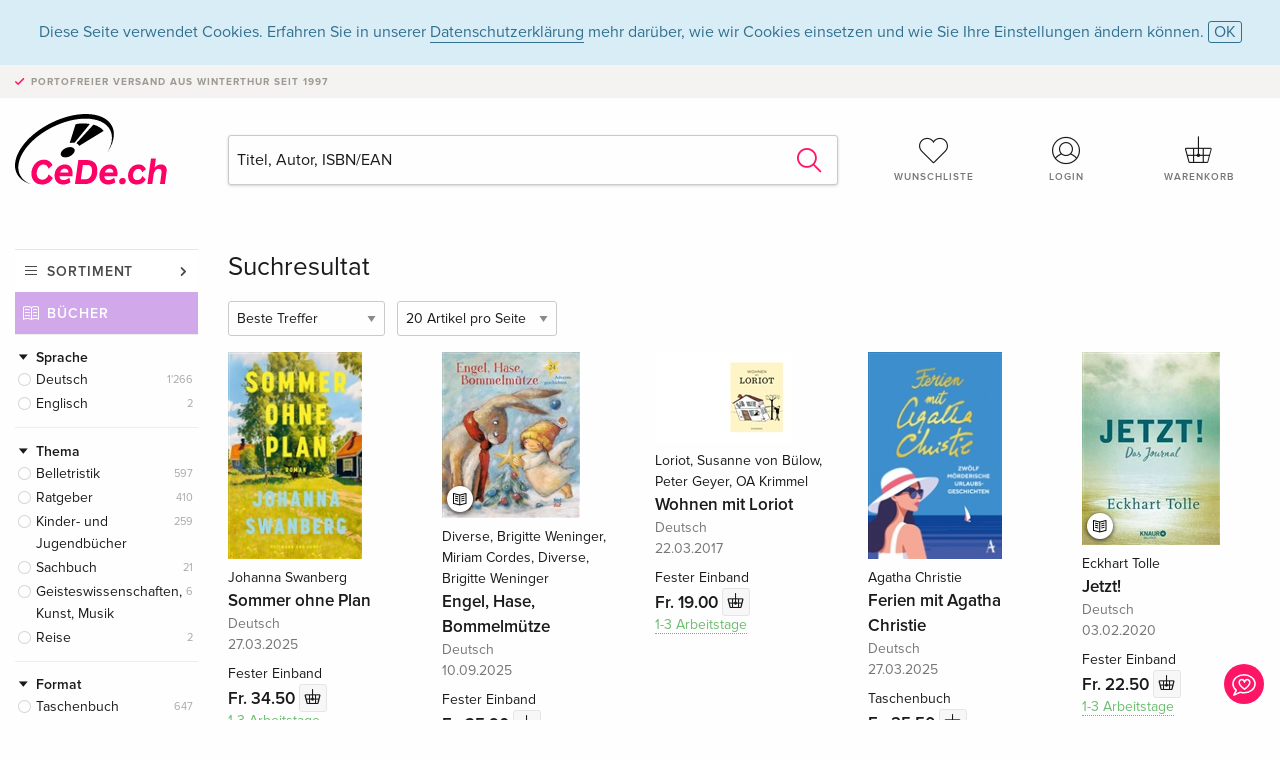

--- FILE ---
content_type: text/html;charset=utf-8
request_url: https://www.cede.ch/de/books/?topic_id=43515&content_type=3
body_size: 8401
content:
<!doctype html>
<html class="no-js env-production" lang="de">
<head>
<!-- Global Meta Tags -->
<meta charset="utf-8"/>
<meta http-equiv="x-ua-compatible" content="ie=edge">
<meta name="viewport" content="width=device-width, initial-scale=1.0">
<meta name='viewport' content='initial-scale=1, viewport-fit=cover'>
<meta name="description" content="">
<title>Suchresultat - Bücher - CeDe.ch</title>
<link rel="stylesheet" type="text/css" href="/assets/css/app.css?v=20241108">
<!-- Icons -->
<link rel="apple-touch-icon" sizes="57x57" href="/assets/img/apple-icon-57x57.png">
<link rel="apple-touch-icon" sizes="60x60" href="/assets/img/apple-icon-60x60.png">
<link rel="apple-touch-icon" sizes="72x72" href="/assets/img/apple-icon-72x72.png">
<link rel="apple-touch-icon" sizes="76x76" href="/assets/img/apple-icon-76x76.png">
<link rel="apple-touch-icon" sizes="114x114" href="/assets/img/apple-icon-114x114.png">
<link rel="apple-touch-icon" sizes="120x120" href="/assets/img/apple-icon-120x120.png">
<link rel="apple-touch-icon" sizes="144x144" href="/assets/img/apple-icon-144x144.png">
<link rel="apple-touch-icon" sizes="152x152" href="/assets/img/apple-icon-152x152.png">
<link rel="apple-touch-icon" sizes="180x180" href="/assets/img/apple-icon-180x180.png">
<link rel="icon" type="image/png" sizes="192x192" href="/assets/img/android-icon-192x192.png">
<link rel="icon" type="image/png" sizes="32x32" href="/assets/img/favicon-32x32.png">
<link rel="icon" type="image/png" sizes="96x96" href="/assets/img/favicon-96x96.png">
<link rel="icon" type="image/png" sizes="16x16" href="/assets/img/favicon-16x16.png">
<meta name="msapplication-TileColor" content="#ffffff">
<meta name="msapplication-TileImage" content="/assets/img/ms-icon-144x144.png">
<meta name="theme-color" content="#ffffff">
<link rel="icon" href="/assets/img/favicon.ico">
</head>
<body id="top" data-magellan-target="top">
<span class="feedback"><a href="#" data-open="contact-form"><img src="/assets/img/cede-feedback-icon.svg" alt="Feedback zum Shop?"></a></span>
<div class="reveal" id="contact-form" data-reveal>
<h3>Nimm mit uns Kontakt auf!</h3>
<p>Hast du Fragen, Tipps, Lob oder Kritik? Deine Rückmeldung hilft uns, CeDe.ch noch besser zu machen. Wir freuen uns deshalb über jede Nachricht und beantworten alle E-Mails schnell, kompetent und gerne. Vielen Dank!</p>
<form method="post" action="?method=sendContactForm" id="main-contact" class="ajax inline-form">
<label>
<span class="input-label">Vorname <span>*</span></span>
<input type="text" name="firstname" value="" required>
<span class="input-error"></span>
</label>
<label>
<span class="input-label">Nachname <span>*</span></span>
<input type="text" name="lastname" value="" required>
<span class="input-error"></span>
</label>
<label>
<span class="input-label">E-Mail <span>*</span></span>
<input type="email" name="email" value="" required>
<span class="input-error"></span>
</label>
<label>
<span class="input-label">Kundennummer</span>
<input type="text" name="kundennummer" value="">
<span class="input-error"></span>
</label>
<label>
<span class="input-label">Bestellnummer</span>
<input type="text" name="ordernr">
<span class="input-error"></span>
</label>
<label>
<span class="input-label">Thema</span>
<select name="subject">
<option value="">Bitte wählen...</option>
<option value="article">Frage zu einem Artikel</option>
<option value="order">Frage zu einer Bestellung</option>
<option value="invoice">Frage zu einer Rechnung (Buchhaltung)</option>
<option value="shop">Frage / Feedback zum Shop (Bedienung/Technik)</option>
<option value="other">anderes</option>
</select>
<span class="input-error"></span>
</label>
<label>
<span class="input-label">Nachricht <span>*</span></span>
<textarea name="message" rows="5" placeholder="Deine Nachricht an uns…" maxlength="4000" required></textarea>
</label>
<input name="navigator" type="hidden">
<div class="ajaxresponse">
<div class="message-box info">
<i class="cd cd-info-circle"></i> Dieses Formular sendet neben der aktuellen URL im Shop technische Details zu deinem Browser an uns. Das hilft uns ggf. dein Feedback besser zu verstehen. Detailierte Informationen dazu findest du in unserer
<a href="/de/cms/?trgt=privacy">Datenschutzerklärung</a>.
</div>
</div>
<div class="grid-x grid-margin-x">
<div class="small-12 medium-6 cell">
<a class="button unobtrusive expanded" data-close>Schliessen</a>
</div>
<div class="small-12 medium-6 cell">
<script src='https://www.google.com/recaptcha/api.js?render=6Ld4PXUUAAAAADJ8fn0-nCd8na-T1vHZSfSyLLeQ&onload=grccheck&render=explicit'></script>
<button type="submit" class="button expanded js-enable" data-grc-sitekey="6Ld4PXUUAAAAADJ8fn0-nCd8na-T1vHZSfSyLLeQ" data-grc-action="support" disabled>Senden</button>
</div>
<div class="small-12 cell">
<p class="terms-and-conditions"><small>Mit dem Absenden dieses Formulars erklärst du dich mit unseren <a href="/de/cms/?trgt=privacy" rel="nofollow" target="_blank">Datenschutzbestimmungen</a> einverstanden.</small></p>
</div>
</div>
</form>
<button class="close-button" data-close aria-label="Schliessen" type="button">
<span aria-hidden="true">&times;</span>
</button>
</div>
<header>
<div class="message-box info persistent" id="cookieAgree">
<div class="grid-container">
<p>Diese Seite verwendet Cookies. Erfahren Sie in unserer <a href="/de/cms/?trgt=privacy">Datenschutzerklärung</a> mehr darüber, wie wir Cookies einsetzen und wie Sie Ihre Einstellungen ändern können. <a href="#" class="agree close-message-box">OK</a></p>
</div>
</div>
<div class="advantages">
<div class="grid-container">
<div class="grid-x">
<div class="small-10 cell">
<p>Portofreier Versand<span> aus Winterthur seit 1997</span></p>
</div>
<div class="small-2 cell text-right">
</div>
</div>
</div>
</div>
<div class="grid-container service-nav">
<div class="grid-x grid-margin-x">
<div class="small-4 cell">
<a href="/de/" class="mobile-logo">
<img src="/assets/img/cede-logo-ch.svg" alt="CeDe.ch" title="LIVE-B35-CF">
</a>
</div>
<div class="small-8 cell text-right">
<a href="#" id="show-profile-nav"><i class="cd cd-nav-mein-profil-16"></i></a>
<a href="/de/login/?trgt=wishlist"><i class="cd cd-nav-hear-o-16"></i></a>
<a href="#" class="showcart"><i class="cd cd-nav-basket-16"></i></a>
<a href="#" id="show-main-nav"><i class="cd cd-nav-menu-16"></i></a>
</div>
</div>
</div>
<div class="logo-search-shorts">
<div class="grid-container">
<div class="grid-x grid-margin-x align-bottom">
<div class="large-2 cell logo">
<a href="/de/">
<img class="align-self-bottom" src="/assets/img/cede-logo-ch.svg" alt="CeDe.ch" title="LIVE-B35-CF">
</a>
</div>
<div class="small-12 large-6 cell">
<form id="search" action="/de/books/" method="get" data-ac-source="?method=autocomplete&branch=3&subbranch=0">
<input type="search" name="search" id="shopsearch" placeholder="Titel, Autor, ISBN/EAN" value="">
<button type="submit" class="search-submit"><i class="cd cd-search"></i></button>
</form>
</div>
<div class="large-4 cell shorts">
<div class="grid-x">
<div class="small-3 large-4 cell wishlist">
<a href="/de/login/?trgt=wishlist"><i class="cd cd-basket-main-262"></i>Wunschliste</a>
</div>
<div class="small-3 large-4 cell myaccount">
<a href="/de/login/"><i class="cd cd-konto-main-26"></i>Login</a>
</div>
<div class="small-3 large-4 cell cart">
<a href="#" class="showcart"><i class="cd cd-basket-main-26"></i>Warenkorb</a>
</div>
</div>
</div>
</div>
</div>
</div>
<div id="embedded-cart">
</div>
</header>
<div class="grid-container main-content">
<div class="branch">
<div class="grid-x grid-margin-x">
<div class="large-2 nav-container cell">
<div class="navigation">
<nav class="sub">
<ul>
<li class="assortment has-subnav"><a href="#">Sortiment</a>
<ul>
<li class="music"><a href="/de/music/">Musik</a>
<li class="movies"><a href="/de/movies/">Filme</a></li>
<li class="games"><a href="/de/games/">Games</a></li>
<li class="books"><a href="/de/books/">Bücher</a></li>
<li class="merch"><a href="/de/merchandise/">Merchandise</a></li>
<li class="toys"><a href="/de/toys/">Spielwaren</a></li>
<li class="accessories"><a href="/de/equipment/">Zubehör</a></li>
<li class="cbd"><a href="/de/cbd/">CBD</a></li>
<li class="software"><a href="/de/software/">Software</a></li>
<li class="adults"><a href="/de/movies/?view=home&amp;branch=99&amp;branch_sub=0">18+</a></li>
</ul>
</li>
<li class="books"><a href="/de/books/">Bücher</a>
</li>
<li class="books-current"></li>
</ul>
</nav>
<div class="branch-filter">
<div class="group">
<span class="group-title opened" id="facet-language">Sprache</span>
<div class="filter-list">
<ul id="languages-books">
<li><span><a href="?topic%5Fid=43515&content%5Ftype=3&language=ger" rel="nofollow" class="radio wide">Deutsch <span class="count">1'266</span></a></span></li>
<li><span><a href="?topic%5Fid=43515&content%5Ftype=3&language=eng" rel="nofollow" class="radio wide">Englisch <span class="count">2</span></a></span></li>
</ul>
</div>
</div>
<div class="group">
<span class="group-title opened" id="facet-category">Thema</span>
<div class="filter-list">
<ul id="categories-books">
<li><span><a href="?topic%5Fid=43515&content%5Ftype=3&cat_level1=1" rel="nofollow" class="radio wide">Belletristik</a> <span class="count">597</span></span>
</li>
<li><span><a href="?topic%5Fid=43515&content%5Ftype=3&cat_level1=4" rel="nofollow" class="radio wide">Ratgeber</a> <span class="count">410</span></span>
</li>
<li><span><a href="?topic%5Fid=43515&content%5Ftype=3&cat_level1=2" rel="nofollow" class="radio wide">Kinder- und Jugendbücher</a> <span class="count">259</span></span>
</li>
<li><span><a href="?topic%5Fid=43515&content%5Ftype=3&cat_level1=9" rel="nofollow" class="radio wide">Sachbuch</a> <span class="count">21</span></span>
</li>
<li><span><a href="?topic%5Fid=43515&content%5Ftype=3&cat_level1=5" rel="nofollow" class="radio wide">Geisteswissenschaften, Kunst, Musik</a> <span class="count">6</span></span>
</li>
<li><span><a href="?topic%5Fid=43515&content%5Ftype=3&cat_level1=3" rel="nofollow" class="radio wide">Reise</a> <span class="count">2</span></span>
</li>
</ul>
</div>
</div>
<div class="group">
<span class="group-title opened" id="facet-product-form-group">Format</span>
<div class="filter-list">
<ul>
<li><span><a href="?topic%5Fid=43515&content%5Ftype=3&product_form_group=1" rel="nofollow" class="radio wide">Taschenbuch</a> <span class="count">647</span></span></li>
<li><span><a href="?topic%5Fid=43515&content%5Ftype=3&product_form_group=2" rel="nofollow" class="radio wide">Gebundene Ausgabe</a> <span class="count">332</span></span></li>
<li><span><a href="?topic%5Fid=43515&content%5Ftype=3&product_form_group=3" rel="nofollow" class="radio wide">Hörbuch</a> <span class="count">2</span></span></li>
<li><span><a href="?topic%5Fid=43515&content%5Ftype=3&product_form_group=6" rel="nofollow" class="radio wide">Kalender</a> <span class="count">7</span></span></li>
<li><span><a href="?topic%5Fid=43515&content%5Ftype=3&product_form_group=8" rel="nofollow" class="radio wide">Spiel</a> <span class="count">2</span></span></li>
<li><span><a href="?topic%5Fid=43515&content%5Ftype=3&product_form_group=9" rel="nofollow" class="radio wide">Pappbuch</a> <span class="count">20</span></span></li>
<li><span><a href="?topic%5Fid=43515&content%5Ftype=3&product_form_group=0" rel="nofollow" class="radio wide">andere</a> <span class="count">258</span></span></li>
</ul>
</div>
</div>
<div class="group">
<span class="group-title opened" id="facet-product-form-group">Verfügbarkeit</span>
<div class="filter-list">
<ul>
<li><span><a href="?topic%5Fid=43515&content%5Ftype=3&availability=1" rel="nofollow" class="radio wide">verfügbar</a> <span class="count">1'200</span></span></li>
<li><span><a href="?topic%5Fid=43515&content%5Ftype=3&availability=2" rel="nofollow" class="radio wide">vergriffen</a> <span class="count">68</span></span></li>
</ul>
</div>
</div>
<div class="group">
<span class="group-title opened" id="facet-artist">Autoren</span>
<div class="filter-list">
<ul>
<li><span><a href="?topic%5Fid=43515&content%5Ftype=3&artist_exact=Eberhard%20Kr%C3%BCger" rel="nofollow" class="radio wide">Eberhard Krüger</a> <span class="count">288</span></span></li>
<li><span><a href="?topic%5Fid=43515&content%5Ftype=3&artist_exact=Groh%20Verlag" rel="nofollow" class="radio wide">Groh Verlag</a> <span class="count">46</span></span></li>
<li><span><a href="?topic%5Fid=43515&content%5Ftype=3&artist_exact=Emma%20Hegemann" rel="nofollow" class="radio wide">Emma Hegemann</a> <span class="count">24</span></span></li>
<li><span><a href="?topic%5Fid=43515&content%5Ftype=3&artist_exact=Kurt%20H%C3%B6rtenhuber" rel="nofollow" class="radio wide">Kurt Hörtenhuber</a> <span class="count">23</span></span></li>
<li><span><a href="?topic%5Fid=43515&content%5Ftype=3&artist_exact=Marjolein%20Bastin" rel="nofollow" class="radio wide">Marjolein Bastin</a> <span class="count">22</span></span></li>
<li><span><a href="?topic%5Fid=43515&content%5Ftype=3&artist_exact=H%C3%B6rtenhuber%20Kurt" rel="nofollow" class="radio wide">Hörtenhuber Kurt</a> <span class="count">21</span></span></li>
<li><span><a href="?topic%5Fid=43515&content%5Ftype=3&artist_exact=Gesine%20Dammel" rel="nofollow" class="radio wide">Gesine Dammel</a> <span class="count">19</span></span></li>
<li><span><a href="?topic%5Fid=43515&content%5Ftype=3&artist_exact=Corina%20Beurenmeister" rel="nofollow" class="radio wide">Corina Beurenmeister</a> <span class="count">18</span></span></li>
<li><span><a href="?topic%5Fid=43515&content%5Ftype=3&artist_exact=Sandra%20Schmidt" rel="nofollow" class="radio wide">Sandra Schmidt</a> <span class="count">18</span></span></li>
<li><span><a href="?topic%5Fid=43515&content%5Ftype=3&artist_exact=Groh%20Redaktionsteam" rel="nofollow" class="radio wide">Groh Redaktionsteam</a> <span class="count">16</span></span></li>
</ul>
</div>
</div>
</div>
</div>
</div>
<div class="small-12 large-10 cell">
<h3 class="color1">Suchresultat</h3>
<div class="list-tools">
<div class="grid-x grid-margin-x">
<div class="small-12 cell sorting">
<form class="sorting-form" action="?" method="get">
<input type="hidden" name="topic_id" value="43515" /><input type="hidden" name="content_type" value="3" />
<select name="sort">
<option selected="selected" value="0">Beste Treffer</option>
<option value="2">Erscheinungsdatum</option>
<option value="1">Titel</option>
</select>
<select name="num_products_page">
<option selected="selected" value="1">20 Artikel pro Seite</option>
<option value="2">50 Artikel pro Seite</option>
<option value="3">100 Artikel pro Seite</option>
</select>
</form>
</div>
</div>
</div>
<button class="button responsive-button" id="show-filter">Filter & Sortierung</button>
<section class="tiles-box">
<div class="grid-x grid-margin-x small-up-2 medium-up-4 large-up-5 tiles" data-equalizer data-equalize-by-row="true">
<div class="product-tile cell">
<div class="grid-x align-bottom packshot">
<div class="small-12 cell">
<a href="/de/books/?id=219795818">
<img src="https://blob.cede.ch/books/219000000/219795000/219795818_3.jpg?v=5" alt="Johanna&#x20;Swanberg&#x20;-&#x20;Sommer&#x20;ohne&#x20;Plan">
</a>
</div>
</div>
<a href="/de/books/?id=219795818">
<span class="byline">Johanna Swanberg</span>
<span class="title">Sommer ohne Plan</span>
</a>
<span class="language">Deutsch</span>
<span class="release-date">27.03.2025</span>
<span class="key-info">Fester Einband</span>
<span class="price">Fr. 34.50 <button data-action="add-to-cart" data-method="addToCart" data-aid="240686019" data-in-stock="0"><i class="cd cd-nav-basket-16"></i></button></span>
<span class="icon-textinfo deliverable no-icon"><span aria-haspopup="true" class="has-tip" data-disable-hover="false" tabindex="1" title="Wird bei unserem Lieferanten bestellt. Versand erfolgt in der Regel in 1 bis 3 Arbeitstagen (MO bis FR, ohne Feiertage). Diese Information beruht auf Vorabinformationen unserer Lieferanten und kann in den allermeisten Fällen eingehalten werden. Die Angabe ist ohne Gewähr." data-tooltip>1-3 Arbeitstage
</span></span>
</div>
<div class="product-tile cell">
<div class="grid-x align-bottom packshot">
<a href="/de/books/?id=129004083" class="mediaicon read"></a>
<div class="small-12 cell">
<a href="/de/books/?id=129004083">
<img src="https://blob.cede.ch/books/129000000/129004000/129004083_3.jpg?v=2" alt="Diverse,&#x20;Brigitte&#x20;Weninger,&#x20;Miriam&#x20;Cordes,&#x20;Diverse,&#x20;Brigitte&#x20;Weninger&#x20;-&#x20;Engel,&#x20;Hase,&#x20;Bommelm&uuml;tze">
</a>
</div>
</div>
<a href="/de/books/?id=129004083">
<span class="byline">Diverse, Brigitte Weninger, Miriam Cordes, Diverse, Brigitte Weninger</span>
<span class="title">Engel, Hase, Bommelmütze</span>
</a>
<span class="language">Deutsch</span>
<span class="release-date">10.09.2025</span>
<span class="key-info">Fester Einband</span>
<span class="price">Fr. 25.90 <button data-action="add-to-cart" data-method="addToCart" data-aid="145161532" data-in-stock="0"><i class="cd cd-nav-basket-16"></i></button></span>
<span class="icon-textinfo deliverable no-icon"><span aria-haspopup="true" class="has-tip" data-disable-hover="false" tabindex="1" title="Wird bei unserem Lieferanten bestellt. Versand erfolgt in der Regel in 1 bis 3 Arbeitstagen (MO bis FR, ohne Feiertage). Diese Information beruht auf Vorabinformationen unserer Lieferanten und kann in den allermeisten Fällen eingehalten werden. Die Angabe ist ohne Gewähr." data-tooltip>1-3 Arbeitstage
</span></span>
</div>
<div class="product-tile cell">
<div class="grid-x align-bottom packshot">
<div class="small-12 cell">
<a href="/de/books/?id=127283659">
<img src="https://blob.cede.ch/books/127000000/127283000/127283659_3.jpg?v=5" alt="Loriot,&#x20;Susanne&#x20;von&#x20;B&uuml;low,&#x20;Peter&#x20;Geyer,&#x20;OA&#x20;Krimmel&#x20;-&#x20;Wohnen&#x20;mit&#x20;Loriot">
</a>
</div>
</div>
<a href="/de/books/?id=127283659">
<span class="byline">Loriot, Susanne von Bülow, Peter Geyer, OA Krimmel</span>
<span class="title">Wohnen mit Loriot</span>
</a>
<span class="language">Deutsch</span>
<span class="release-date">22.03.2017</span>
<span class="key-info">Fester Einband</span>
<span class="price">Fr. 19.00 <button data-action="add-to-cart" data-method="addToCart" data-aid="143406304" data-in-stock="0"><i class="cd cd-nav-basket-16"></i></button></span>
<span class="icon-textinfo deliverable no-icon"><span aria-haspopup="true" class="has-tip" data-disable-hover="false" tabindex="1" title="Wird bei unserem Lieferanten bestellt. Versand erfolgt in der Regel in 1 bis 3 Arbeitstagen (MO bis FR, ohne Feiertage). Diese Information beruht auf Vorabinformationen unserer Lieferanten und kann in den allermeisten Fällen eingehalten werden. Die Angabe ist ohne Gewähr." data-tooltip>1-3 Arbeitstage
</span></span>
</div>
<div class="product-tile cell">
<div class="grid-x align-bottom packshot">
<div class="small-12 cell">
<a href="/de/books/?id=219795844">
<img src="https://blob.cede.ch/books/219000000/219795000/219795844_3.jpg?v=5" alt="Agatha&#x20;Christie&#x20;-&#x20;Ferien&#x20;mit&#x20;Agatha&#x20;Christie">
</a>
</div>
</div>
<a href="/de/books/?id=219795844">
<span class="byline">Agatha Christie</span>
<span class="title">Ferien mit Agatha Christie</span>
</a>
<span class="language">Deutsch</span>
<span class="release-date">27.03.2025</span>
<span class="key-info">Taschenbuch</span>
<span class="price">Fr. 25.50 <button data-action="add-to-cart" data-method="addToCart" data-aid="240686045" data-in-stock="0"><i class="cd cd-nav-basket-16"></i></button></span>
<span class="icon-textinfo deliverable no-icon"><span aria-haspopup="true" class="has-tip" data-disable-hover="false" tabindex="1" title="Wird bei unserem Lieferanten bestellt. Versand erfolgt in der Regel in 1 bis 3 Arbeitstagen (MO bis FR, ohne Feiertage). Diese Information beruht auf Vorabinformationen unserer Lieferanten und kann in den allermeisten Fällen eingehalten werden. Die Angabe ist ohne Gewähr." data-tooltip>1-3 Arbeitstage
</span></span>
</div>
<div class="product-tile cell">
<div class="grid-x align-bottom packshot">
<a href="/de/books/?id=138655659" class="mediaicon read"></a>
<div class="small-12 cell">
<a href="/de/books/?id=138655659">
<img src="https://blob.cede.ch/books/138000000/138655000/138655659_3.jpg?v=38" alt="Eckhart&#x20;Tolle&#x20;-&#x20;Jetzt&#x21;">
</a>
</div>
</div>
<a href="/de/books/?id=138655659">
<span class="byline">Eckhart Tolle</span>
<span class="title">Jetzt!</span>
</a>
<span class="language">Deutsch</span>
<span class="release-date">03.02.2020</span>
<span class="key-info">Fester Einband</span>
<span class="price">Fr. 22.50 <button data-action="add-to-cart" data-method="addToCart" data-aid="154850020" data-in-stock="0"><i class="cd cd-nav-basket-16"></i></button></span>
<span class="icon-textinfo deliverable no-icon"><span aria-haspopup="true" class="has-tip" data-disable-hover="false" tabindex="1" title="Wird bei unserem Lieferanten bestellt. Versand erfolgt in der Regel in 1 bis 3 Arbeitstagen (MO bis FR, ohne Feiertage). Diese Information beruht auf Vorabinformationen unserer Lieferanten und kann in den allermeisten Fällen eingehalten werden. Die Angabe ist ohne Gewähr." data-tooltip>1-3 Arbeitstage
</span></span>
</div>
<div class="product-tile cell">
<div class="grid-x align-bottom packshot">
<div class="small-12 cell">
<a href="/de/books/?id=232661568">
<img src="https://blob.cede.ch/books/232000000/232661000/232661568_3.jpg?v=3" alt="Rose&#x20;Ausl&auml;nder,&#x20;Ingeborg&#x20;Bachmann,&#x20;Richard&#x20;u&#x20;Ford,&#x20;Bianca&#x20;Geiger&#x20;-&#x20;Einigelzeit">
</a>
</div>
</div>
<a href="/de/books/?id=232661568">
<span class="byline">Rose Ausländer, Ingeborg Bachmann, Richard u Ford, Bianca Geiger</span>
<span class="title">Einigelzeit</span>
</a>
<span class="language">Deutsch</span>
<span class="release-date">16.09.2025</span>
<span class="key-info">Fester Einband</span>
<span class="price">Fr. 25.50 <button data-action="add-to-cart" data-method="addToCart" data-aid="253551360" data-in-stock="0"><i class="cd cd-nav-basket-16"></i></button></span>
<span class="icon-textinfo deliverable no-icon"><span aria-haspopup="true" class="has-tip" data-disable-hover="false" tabindex="1" title="Wird bei unserem Lieferanten bestellt. Versand erfolgt in der Regel in 1 bis 3 Arbeitstagen (MO bis FR, ohne Feiertage). Diese Information beruht auf Vorabinformationen unserer Lieferanten und kann in den allermeisten Fällen eingehalten werden. Die Angabe ist ohne Gewähr." data-tooltip>1-3 Arbeitstage
</span></span>
</div>
<div class="product-tile cell">
<div class="grid-x align-bottom packshot">
<a href="/de/books/?id=232187614" class="mediaicon read"></a>
<div class="small-12 cell">
<a href="/de/books/?id=232187614">
<img src="https://blob.cede.ch/books/232000000/232187000/232187614_3.jpg?v=1" alt="J&uuml;rgen&#x20;Krauss&#x20;-&#x20;Das&#x20;Deutschland-Backbuch">
</a>
</div>
</div>
<a href="/de/books/?id=232187614">
<span class="byline">Jürgen Krauss</span>
<span class="title">Das Deutschland-Backbuch</span>
</a>
<span class="language">Deutsch</span>
<span class="release-date">10.09.2025</span>
<span class="key-info">Fester Einband</span>
<span class="price">Fr. 34.50 <button data-action="add-to-cart" data-method="addToCart" data-aid="253077410" data-in-stock="0"><i class="cd cd-nav-basket-16"></i></button></span>
<span class="icon-textinfo deliverable no-icon"><span aria-haspopup="true" class="has-tip" data-disable-hover="false" tabindex="1" title="Wird bei unserem Lieferanten bestellt. Versand erfolgt in der Regel in 1 bis 3 Arbeitstagen (MO bis FR, ohne Feiertage). Diese Information beruht auf Vorabinformationen unserer Lieferanten und kann in den allermeisten Fällen eingehalten werden. Die Angabe ist ohne Gewähr." data-tooltip>1-3 Arbeitstage
</span></span>
</div>
<div class="product-tile cell">
<div class="grid-x align-bottom packshot">
<a href="/de/books/?id=232413752" class="mediaicon read"></a>
<div class="small-12 cell">
<a href="/de/books/?id=232413752">
<img src="https://blob.cede.ch/books/232000000/232413000/232413752_3.jpg?v=6" alt="Nadja&#x20;Richter&#x20;-&#x20;Geschenkeatelier.&#x20;Foto-&#x20;&amp;&#x20;Zeitgeschenke">
</a>
</div>
</div>
<a href="/de/books/?id=232413752">
<span class="byline">Nadja Richter</span>
<span class="title">Geschenkeatelier. Foto- & Zeitgeschenke</span>
</a>
<span class="language">Deutsch</span>
<span class="release-date">06.08.2025</span>
<span class="key-info">Fester Einband</span>
<span class="price">Fr. 26.50 <button data-action="add-to-cart" data-method="addToCart" data-aid="253303544" data-in-stock="0"><i class="cd cd-nav-basket-16"></i></button></span>
<span class="icon-textinfo deliverable no-icon"><span aria-haspopup="true" class="has-tip" data-disable-hover="false" tabindex="1" title="Wird bei unserem Lieferanten bestellt. Versand erfolgt in der Regel in 1 bis 3 Arbeitstagen (MO bis FR, ohne Feiertage). Diese Information beruht auf Vorabinformationen unserer Lieferanten und kann in den allermeisten Fällen eingehalten werden. Die Angabe ist ohne Gewähr." data-tooltip>1-3 Arbeitstage
</span></span>
</div>
<div class="product-tile cell">
<div class="grid-x align-bottom packshot">
<div class="small-12 cell">
<a href="/de/books/?id=220155047">
<img src="https://blob.cede.ch/books/220000000/220155000/220155047_3.jpg?v=1" alt="Philip&#x20;Kiefer,&#x20;Dunja&#x20;Schnabel&#x20;-&#x20;Mein&#x20;dickes&#x20;Ferien-R&auml;tselbuch">
</a>
</div>
</div>
<a href="/de/books/?id=220155047">
<span class="byline">Philip Kiefer, Dunja Schnabel</span>
<span class="title">Mein dickes Ferien-Rätselbuch</span>
</a>
<span class="language">Deutsch</span>
<span class="release-date">29.04.2025</span>
<span class="key-info">Taschenbuch</span>
<span class="price">Fr. 12.50 <button data-action="add-to-cart" data-method="addToCart" data-aid="241045236" data-in-stock="0"><i class="cd cd-nav-basket-16"></i></button></span>
<span class="icon-textinfo deliverable no-icon"><span aria-haspopup="true" class="has-tip" data-disable-hover="false" tabindex="1" title="Wird bei unserem Lieferanten bestellt. Versand erfolgt in der Regel in 1 bis 3 Arbeitstagen (MO bis FR, ohne Feiertage). Diese Information beruht auf Vorabinformationen unserer Lieferanten und kann in den allermeisten Fällen eingehalten werden. Die Angabe ist ohne Gewähr." data-tooltip>1-3 Arbeitstage
</span></span>
</div>
<div class="product-tile cell">
<div class="grid-x align-bottom packshot">
<div class="small-12 cell">
<a href="/de/books/?id=222671595">
<img src="https://blob.cede.ch/books/222000000/222671000/222671595_3.jpg?v=1" alt="Hannes&#x20;Fricke&#x20;-&#x20;Italien.&#x20;Eine&#x20;Liebeserkl&auml;rung&#x20;in&#x20;Bildern&#x20;und&#x20;Gedichten">
</a>
</div>
</div>
<a href="/de/books/?id=222671595">
<span class="byline">Hannes Fricke</span>
<span class="title">Italien. Eine Liebeserklärung in Bildern und Gedichten</span>
</a>
<span class="language">Deutsch</span>
<span class="release-date">10.05.2025</span>
<span class="key-info">Fester Einband</span>
<span class="price">Fr. 38.50 <button data-action="add-to-cart" data-method="addToCart" data-aid="243561693" data-in-stock="0"><i class="cd cd-nav-basket-16"></i></button></span>
<span class="icon-textinfo deliverable no-icon"><span aria-haspopup="true" class="has-tip" data-disable-hover="false" tabindex="1" title="Wird bei unserem Lieferanten bestellt. Versand erfolgt in der Regel in 1 bis 3 Arbeitstagen (MO bis FR, ohne Feiertage). Diese Information beruht auf Vorabinformationen unserer Lieferanten und kann in den allermeisten Fällen eingehalten werden. Die Angabe ist ohne Gewähr." data-tooltip>1-3 Arbeitstage
</span></span>
</div>
<div class="product-tile cell">
<div class="grid-x align-bottom packshot">
<div class="small-12 cell">
<a href="/de/books/?id=221431405">
<img src="https://blob.cede.ch/books/221000000/221431000/221431405_3.jpg?v=5" alt="Katja&#x20;Berlin,&#x20;Peter&#x20;Gr&uuml;nlich&#x20;-&#x20;Die&#x20;h&auml;ufigsten&#x20;L&uuml;gen&#x20;zum&#x20;Geburtstag">
</a>
</div>
</div>
<a href="/de/books/?id=221431405">
<span class="byline">Katja Berlin, Peter Grünlich</span>
<span class="title">Die häufigsten Lügen zum Geburtstag</span>
</a>
<span class="language">Deutsch</span>
<span class="release-date">15.04.2025</span>
<span class="key-info">Fester Einband</span>
<span class="price">Fr. 17.50 <button data-action="add-to-cart" data-method="addToCart" data-aid="242321567" data-in-stock="0"><i class="cd cd-nav-basket-16"></i></button></span>
<span class="icon-textinfo deliverable no-icon"><span aria-haspopup="true" class="has-tip" data-disable-hover="false" tabindex="1" title="Wird bei unserem Lieferanten bestellt. Versand erfolgt in der Regel in 1 bis 3 Arbeitstagen (MO bis FR, ohne Feiertage). Diese Information beruht auf Vorabinformationen unserer Lieferanten und kann in den allermeisten Fällen eingehalten werden. Die Angabe ist ohne Gewähr." data-tooltip>1-3 Arbeitstage
</span></span>
</div>
<div class="product-tile cell">
<div class="grid-x align-bottom packshot">
<a href="/de/books/?id=205180466" class="mediaicon read"></a>
<div class="small-12 cell">
<a href="/de/books/?id=205180466">
<img src="https://blob.cede.ch/books/205000000/205180000/205180466_3.jpg?v=5" alt="Katharina&#x20;Laurer&#x20;-&#x20;Das&#x20;ultimative&#x20;Zimtschnecken-Backbuch">
</a>
</div>
</div>
<a href="/de/books/?id=205180466">
<span class="byline">Katharina Laurer</span>
<span class="title">Das ultimative Zimtschnecken-Backbuch</span>
</a>
<span class="language">Deutsch</span>
<span class="release-date">26.11.2024</span>
<span class="key-info">Fester Einband</span>
<span class="price">Fr. 25.50 <button data-action="add-to-cart" data-method="addToCart" data-aid="226076920" data-in-stock="0"><i class="cd cd-nav-basket-16"></i></button></span>
<span class="icon-textinfo deliverable no-icon"><span aria-haspopup="true" class="has-tip" data-disable-hover="false" tabindex="1" title="Wird bei unserem Lieferanten bestellt. Versand erfolgt in der Regel in 1 bis 3 Arbeitstagen (MO bis FR, ohne Feiertage). Diese Information beruht auf Vorabinformationen unserer Lieferanten und kann in den allermeisten Fällen eingehalten werden. Die Angabe ist ohne Gewähr." data-tooltip>1-3 Arbeitstage
</span></span>
</div>
<div class="product-tile cell">
<div class="grid-x align-bottom packshot">
<div class="small-12 cell">
<a href="/de/books/?id=139824329">
<img src="https://blob.cede.ch/books/139000000/139824000/139824329_3.jpg?v=26" alt="Eoin&#x20;McLaughlin,&#x20;Polly&#x20;Dunbar&#x20;-&#x20;Winkst&#x20;du&#x20;mir&#x20;mal&#x3f;">
</a>
</div>
</div>
<a href="/de/books/?id=139824329">
<span class="byline">Eoin McLaughlin, Polly Dunbar</span>
<span class="title">Winkst du mir mal?</span>
</a>
<span class="language">Deutsch</span>
<span class="release-date">12.08.2020</span>
<span class="key-info">Fester Einband</span>
<span class="price">Fr. 14.50 <button data-action="add-to-cart" data-method="addToCart" data-aid="160725757" data-in-stock="0"><i class="cd cd-nav-basket-16"></i></button></span>
<span class="icon-textinfo deliverable no-icon"><span aria-haspopup="true" class="has-tip" data-disable-hover="false" tabindex="1" title="Wird bei unserem Lieferanten bestellt. Versand erfolgt in der Regel in 1 bis 3 Arbeitstagen (MO bis FR, ohne Feiertage). Diese Information beruht auf Vorabinformationen unserer Lieferanten und kann in den allermeisten Fällen eingehalten werden. Die Angabe ist ohne Gewähr." data-tooltip>1-3 Arbeitstage
</span></span>
</div>
<div class="product-tile cell">
<div class="grid-x align-bottom packshot">
<div class="small-12 cell">
<a href="/de/books/?id=157959913">
<img src="https://blob.cede.ch/books/157000000/157959000/157959913_3.jpg?v=11" alt="Stefan&#x20;Lohr,&#x20;Simone&#x20;Pahl&#x20;-&#x20;Mein&#x20;dicker&#x20;Punkt-zu-Punkt-Block">
</a>
</div>
</div>
<a href="/de/books/?id=157959913">
<span class="byline">Stefan Lohr, Simone Pahl</span>
<span class="title">Mein dicker Punkt-zu-Punkt-Block</span>
</a>
<span class="language">Deutsch</span>
<span class="release-date">01.09.2024</span>
<span class="key-info">Taschenbuch</span>
<span class="price">Fr. 12.90 <button data-action="add-to-cart" data-method="addToCart" data-aid="178859848" data-in-stock="0"><i class="cd cd-nav-basket-16"></i></button></span>
<span class="icon-textinfo deliverable no-icon"><span aria-haspopup="true" class="has-tip" data-disable-hover="false" tabindex="1" title="Wird bei unserem Lieferanten bestellt. Versand erfolgt in der Regel in 1 bis 3 Arbeitstagen (MO bis FR, ohne Feiertage). Diese Information beruht auf Vorabinformationen unserer Lieferanten und kann in den allermeisten Fällen eingehalten werden. Die Angabe ist ohne Gewähr." data-tooltip>1-3 Arbeitstage
</span></span>
</div>
<div class="product-tile cell">
<div class="grid-x align-bottom packshot">
<a href="/de/books/?id=133749411" class="mediaicon read"></a>
<div class="small-12 cell">
<a href="/de/books/?id=133749411">
<img src="https://blob.cede.ch/books/133000000/133749000/133749411_3.jpg?v=23" alt="Sabine&#x20;St&auml;ding,&#x20;Mareikje&#x20;Vogler&#x20;-&#x20;Johnny&#x20;Sinclair&#x20;-&#x20;Die&#x20;Gr&auml;fin&#x20;mit&#x20;dem&#x20;eiskalten&#x20;H&auml;ndchen">
</a>
</div>
</div>
<a href="/de/books/?id=133749411">
<span class="byline">Sabine Städing, Mareikje Vogler</span>
<span class="title">Johnny Sinclair - Die Gräfin mit dem eiskalten Händchen</span>
</a>
<span class="language">Deutsch</span>
<span class="release-date">26.10.2018</span>
<span class="key-info">Fester Einband</span>
<span class="price">Fr. 18.50 <button data-action="add-to-cart" data-method="addToCart" data-aid="149938664" data-in-stock="0"><i class="cd cd-nav-basket-16"></i></button></span>
<span class="icon-textinfo deliverable no-icon"><span aria-haspopup="true" class="has-tip" data-disable-hover="false" tabindex="1" title="Wird bei unserem Lieferanten bestellt. Versand erfolgt in der Regel in 1 bis 3 Arbeitstagen (MO bis FR, ohne Feiertage). Diese Information beruht auf Vorabinformationen unserer Lieferanten und kann in den allermeisten Fällen eingehalten werden. Die Angabe ist ohne Gewähr." data-tooltip>1-3 Arbeitstage
</span></span>
</div>
<div class="product-tile cell">
<div class="grid-x align-bottom packshot">
<a href="/de/books/?id=136868828" class="mediaicon read"></a>
<div class="small-12 cell">
<a href="/de/books/?id=136868828">
<img src="https://blob.cede.ch/books/136000000/136868000/136868828_3.jpg?v=69" alt="Sheila&#x20;O&rsquo;Flanagan,&#x20;Sheila&#x20;OFlanagan,&#x20;Sheila&#x20;O&#x27;Flanagan&#x20;-&#x20;Das&#x20;kleine&#x20;Gl&uuml;ck&#x20;am&#x20;Weihnachtsabend">
</a>
</div>
</div>
<a href="/de/books/?id=136868828">
<span class="byline">Sheila O’Flanagan, Sheila OFlanagan, Sheila O'Flanagan</span>
<span class="title">Das kleine Glück am Weihnachtsabend</span>
</a>
<span class="language">Deutsch</span>
<span class="release-date">27.10.2019</span>
<span class="key-info">Taschenbuch</span>
<span class="price">Fr. 14.50 <button data-action="add-to-cart" data-method="addToCart" data-aid="153057514" data-in-stock="0"><i class="cd cd-nav-basket-16"></i></button></span>
<span class="icon-textinfo deliverable no-icon"><span aria-haspopup="true" class="has-tip" data-disable-hover="false" tabindex="1" title="Wird bei unserem Lieferanten bestellt. Versand erfolgt in der Regel in 1 bis 3 Arbeitstagen (MO bis FR, ohne Feiertage). Diese Information beruht auf Vorabinformationen unserer Lieferanten und kann in den allermeisten Fällen eingehalten werden. Die Angabe ist ohne Gewähr." data-tooltip>1-3 Arbeitstage
</span></span>
</div>
<div class="product-tile cell">
<div class="grid-x align-bottom packshot">
<div class="small-12 cell">
<a href="/de/books/?id=205369499">
<img src="https://blob.cede.ch/books/205000000/205369000/205369499_3.jpg?v=1" alt="Schwager&#x20;&amp;amp&#x3b;&#x20;Steinlein&#x20;Verlag&#x20;-&#x20;PAW&#x20;Patrol&#x20;Mein&#x20;R&auml;tselbuch&#x20;mit&#x20;40&#x20;Tattoos">
</a>
</div>
</div>
<a href="/de/books/?id=205369499">
<span class="byline">Schwager &amp; Steinlein Verlag</span>
<span class="title">PAW Patrol Mein Rätselbuch mit 40 Tattoos</span>
</a>
<span class="language">Deutsch</span>
<span class="release-date">11.07.2024</span>
<span class="key-info">Taschenbuch</span>
<span class="price">Fr. 12.50 <button data-action="add-to-cart" data-method="addToCart" data-aid="226265951" data-in-stock="0"><i class="cd cd-nav-basket-16"></i></button></span>
<span class="icon-textinfo deliverable no-icon"><span aria-haspopup="true" class="has-tip" data-disable-hover="false" tabindex="1" title="Wird bei unserem Lieferanten bestellt. Versand erfolgt in der Regel in 1 bis 3 Arbeitstagen (MO bis FR, ohne Feiertage). Diese Information beruht auf Vorabinformationen unserer Lieferanten und kann in den allermeisten Fällen eingehalten werden. Die Angabe ist ohne Gewähr." data-tooltip>1-3 Arbeitstage
</span></span>
</div>
<div class="product-tile cell">
<div class="grid-x align-bottom packshot">
<div class="small-12 cell">
<a href="/de/books/?id=205324974">
<img src="https://blob.cede.ch/books/205000000/205324000/205324974_3.jpg?v=5" alt="Frances&#x20;Evans,&#x20;Alissa&#x20;Levy&#x20;-&#x20;Hinter&#x20;jeder&#x20;gro&szlig;artigen&#x20;Frau&#x20;steht&#x20;ein&#x20;besonderer&#x20;Hund">
</a>
</div>
</div>
<a href="/de/books/?id=205324974">
<span class="byline">Frances Evans, Alissa Levy</span>
<span class="title">Hinter jeder großartigen Frau steht ein besonderer Hund</span>
</a>
<span class="language">Deutsch</span>
<span class="release-date">22.11.2024</span>
<span class="key-info">Fester Einband</span>
<span class="price">Fr. 25.50 <button data-action="add-to-cart" data-method="addToCart" data-aid="226221426" data-in-stock="0"><i class="cd cd-nav-basket-16"></i></button></span>
<span class="icon-textinfo deliverable no-icon"><span aria-haspopup="true" class="has-tip" data-disable-hover="false" tabindex="1" title="Wird bei unserem Lieferanten bestellt. Versand erfolgt in der Regel in 1 bis 3 Arbeitstagen (MO bis FR, ohne Feiertage). Diese Information beruht auf Vorabinformationen unserer Lieferanten und kann in den allermeisten Fällen eingehalten werden. Die Angabe ist ohne Gewähr." data-tooltip>1-3 Arbeitstage
</span></span>
</div>
<div class="product-tile cell">
<div class="grid-x align-bottom packshot">
<a href="/de/books/?id=141258805" class="mediaicon read"></a>
<div class="small-12 cell">
<a href="/de/books/?id=141258805">
<img src="https://blob.cede.ch/books/141000000/141258000/141258805_3.jpg?v=45" alt="Annie&#x20;O&rsquo;Neil,&#x20;Annie&#x20;O&#x27;Neil&#x20;-&#x20;Das&#x20;Wunder&#x20;in&#x20;der&#x20;Christmas&#x20;Street">
</a>
</div>
</div>
<a href="/de/books/?id=141258805">
<span class="byline">Annie O’Neil, Annie O'Neil</span>
<span class="title">Das Wunder in der Christmas Street</span>
</a>
<span class="language">Deutsch</span>
<span class="release-date">07.09.2021</span>
<span class="key-info">Taschenbuch</span>
<span class="price">Fr. 18.90 <button data-action="add-to-cart" data-method="addToCart" data-aid="162159452" data-in-stock="0"><i class="cd cd-nav-basket-16"></i></button></span>
<span class="icon-textinfo deliverable no-icon"><span aria-haspopup="true" class="has-tip" data-disable-hover="false" tabindex="1" title="Wird bei unserem Lieferanten bestellt. Versand erfolgt in der Regel in 1 bis 3 Arbeitstagen (MO bis FR, ohne Feiertage). Diese Information beruht auf Vorabinformationen unserer Lieferanten und kann in den allermeisten Fällen eingehalten werden. Die Angabe ist ohne Gewähr." data-tooltip>1-3 Arbeitstage
</span></span>
</div>
<div class="product-tile cell">
<div class="grid-x align-bottom packshot">
<a href="/de/books/?id=159737657" class="mediaicon read"></a>
<div class="small-12 cell">
<a href="/de/books/?id=159737657">
<img src="https://blob.cede.ch/books/159000000/159737000/159737657_3.jpg?v=15" alt="Presseb&uuml;ro&#x20;KANZLIT,&#x20;Kerstin&#x20;Meyer&#x20;-&#x20;Die&#x20;superdicken&#x20;Kreuzwortr&auml;tselknacker&#x20;-&#x20;ab&#x20;12&#x20;Jahren&#x20;&#x28;Band&#x20;4&#x29;">
</a>
</div>
</div>
<a href="/de/books/?id=159737657">
<span class="byline">Pressebüro KANZLIT, Kerstin Meyer</span>
<span class="title">Die superdicken Kreuzworträtselknacker - ab 12 Jahren (Band 4)</span>
</a>
<span class="language">Deutsch</span>
<span class="release-date">13.03.2023</span>
<span class="key-info">Taschenbuch</span>
<span class="price">Fr. 8.80 <button data-action="add-to-cart" data-method="addToCart" data-aid="180637526" data-in-stock="0"><i class="cd cd-nav-basket-16"></i></button></span>
<span class="icon-textinfo deliverable no-icon"><span aria-haspopup="true" class="has-tip" data-disable-hover="false" tabindex="1" title="Wird bei unserem Lieferanten bestellt. Versand erfolgt in der Regel in 1 bis 3 Arbeitstagen (MO bis FR, ohne Feiertage). Diese Information beruht auf Vorabinformationen unserer Lieferanten und kann in den allermeisten Fällen eingehalten werden. Die Angabe ist ohne Gewähr." data-tooltip>1-3 Arbeitstage
</span></span>
</div>
</div>
</section>
<div class="paging">
<div class="grid-x">
<div class="small-12 cell text-right">
<ul>
<li><a href="#" class="selected">1</a></li>
<li><a href="?topic%5Fid=43515&content%5Ftype=3&amp;paging_start=1">2</a></li>
<li><a href="?topic%5Fid=43515&content%5Ftype=3&amp;paging_start=2">3</a></li>
<li><a href="?topic%5Fid=43515&content%5Ftype=3&amp;paging_start=3">4</a></li>
<li>...</li>
<li><a href="?topic%5Fid=43515&content%5Ftype=3&amp;paging_start=63">64</a></li>
<li><a href="?topic%5Fid=43515&content%5Ftype=3&amp;paging_start=1" class="paging-next"><i class="cd cd-angle-right"></i></a></li>
</ul>
</div>
</div>
</div>
</div>
</div>
</div>
</div>
<div id="mobile-profile-nav">
<div class="grid-x grid-margin-x align-middle mobile-navigation-wrapper">
<div class="small-10 small-offset-1 medium-8 medium-offset-2 cell mobile-navigation-inner">
<ul>
<li class="my-profile has-subnav"><a href="#">Profil</a>
<ul>
<li><a href="/de/mein-account/?trgt=profile">Benutzerkonto</a></li>
<li><a href="/de/mein-account/?trgt=addresses">Adressen</a></li>
<li><a href="/de/mein-account/?trgt=agecheck">Altersprüfung</a></li>
</ul>
</li>
<li class="my-orders has-subnav"><a href="#">Bestellungen</a>
<ul>
<li><a href="/de/mein-account/?trgt=orders">Bestellstatus</a></li>
<li><a href="/de/mein-account/?trgt=ebooks">E-Books Download</a></li>
</ul>
</li>
<li class="my-wallet has-subnav"><a href="#">Dein Portemonnaie</a>
<ul>
<li><a href="/de/mein-account/?trgt=balance">Guthaben</a></li>
<li><a href="/de/mein-account/?trgt=vouchers">Gutschein einlösen</a></li>
<li><a href="/de/mein-account/?trgt=creditcards">Zahlungsmittel</a></li>
</ul>
</li>
<li class="my-shop has-subnav"><a href="#">Dein Shop</a>
<ul>
<li><a href="/de/mein-account/?trgt=wishlist">Wunschliste</a></li>
<li><a href="/de/mein-account/?trgt=newsletter">Newsletter</a></li>
</ul>
</li>
<li class="my-research"><a href="/de/mein-account/?trgt=research">Recherchedienst</a></li>
</ul>
</div>
</div>
<button class="close-button">&times;</button>
</div>
<div id="mobile-main-nav">
<div class="grid-x grid-margin-x align-middle mobile-navigation-wrapper">
<div class="small-10 small-offset-1 medium-8 medium-offset-2 cell mobile-navigation-inner">
<ul>
<li class="assortment has-subnav"><a href="#">Sortiment</a>
<ul>
<li class="music"><a href="/de/music/">Musik</a>
<li class="movies"><a href="/de/movies/">Filme</a></li>
<li class="games"><a href="/de/games/">Games</a></li>
<li class="books"><a href="/de/books/">Bücher</a></li>
<li class="merch"><a href="/de/merchandise/">Merchandise</a></li>
<li class="toys"><a href="/de/toys/">Spielwaren</a></li>
<li class="accessories"><a href="/de/equipment/">Zubehör</a></li>
<li class="cbd"><a href="/de/cbd/">CBD</a></li>
<li class="software"><a href="/de/software/">Software</a></li>
<li class="adults"><a href="/de/movies/?view=home&amp;branch=99&amp;branch_sub=0">18+</a></li>
</ul>
</li>
<li class="books"><a href="/de/books/">Bücher</a>
</li>
<li class="books-current"></li>
</ul>
</div>
</div>
<button class="close-button">&times;</button>
</div>
<div id="mobile-filter">
<div class="grid-x grid-margin-x align-middle mobile-filter-wrapper">
<div class="small-10 small-offset-1 medium-8 medium-offset-2 cell mobile-filter-inner">
<h3>Sortierung</h3>
<form class="sorting-form" action="?" method="get">
<input type="hidden" name="topic_id" value="43515" /><input type="hidden" name="content_type" value="3" />
<select name="sort">
<option selected="selected" value="0">Beste Treffer</option>
<option value="2">Erscheinungsdatum</option>
<option value="1">Titel</option>
</select>
<select name="num_products_page">
<option selected="selected" value="1">20 Artikel pro Seite</option>
<option value="2">50 Artikel pro Seite</option>
<option value="3">100 Artikel pro Seite</option>
</select>
</form>
<h3>Artikelfilter</h3>
<div class="branch-filter">
<div class="group">
<span class="group-title opened" id="facet-language">Sprache</span>
<div class="filter-list">
<ul id="languages-books">
<li><span><a href="?topic%5Fid=43515&content%5Ftype=3&language=ger" rel="nofollow" class="radio wide">Deutsch <span class="count">1'266</span></a></span></li>
<li><span><a href="?topic%5Fid=43515&content%5Ftype=3&language=eng" rel="nofollow" class="radio wide">Englisch <span class="count">2</span></a></span></li>
</ul>
</div>
</div>
<div class="group">
<span class="group-title opened" id="facet-category">Thema</span>
<div class="filter-list">
<ul id="categories-books">
<li><span><a href="?topic%5Fid=43515&content%5Ftype=3&cat_level1=1" rel="nofollow" class="radio wide">Belletristik</a> <span class="count">597</span></span>
</li>
<li><span><a href="?topic%5Fid=43515&content%5Ftype=3&cat_level1=4" rel="nofollow" class="radio wide">Ratgeber</a> <span class="count">410</span></span>
</li>
<li><span><a href="?topic%5Fid=43515&content%5Ftype=3&cat_level1=2" rel="nofollow" class="radio wide">Kinder- und Jugendbücher</a> <span class="count">259</span></span>
</li>
<li><span><a href="?topic%5Fid=43515&content%5Ftype=3&cat_level1=9" rel="nofollow" class="radio wide">Sachbuch</a> <span class="count">21</span></span>
</li>
<li><span><a href="?topic%5Fid=43515&content%5Ftype=3&cat_level1=5" rel="nofollow" class="radio wide">Geisteswissenschaften, Kunst, Musik</a> <span class="count">6</span></span>
</li>
<li><span><a href="?topic%5Fid=43515&content%5Ftype=3&cat_level1=3" rel="nofollow" class="radio wide">Reise</a> <span class="count">2</span></span>
</li>
</ul>
</div>
</div>
<div class="group">
<span class="group-title opened" id="facet-product-form-group">Format</span>
<div class="filter-list">
<ul>
<li><span><a href="?topic%5Fid=43515&content%5Ftype=3&product_form_group=1" rel="nofollow" class="radio wide">Taschenbuch</a> <span class="count">647</span></span></li>
<li><span><a href="?topic%5Fid=43515&content%5Ftype=3&product_form_group=2" rel="nofollow" class="radio wide">Gebundene Ausgabe</a> <span class="count">332</span></span></li>
<li><span><a href="?topic%5Fid=43515&content%5Ftype=3&product_form_group=3" rel="nofollow" class="radio wide">Hörbuch</a> <span class="count">2</span></span></li>
<li><span><a href="?topic%5Fid=43515&content%5Ftype=3&product_form_group=6" rel="nofollow" class="radio wide">Kalender</a> <span class="count">7</span></span></li>
<li><span><a href="?topic%5Fid=43515&content%5Ftype=3&product_form_group=8" rel="nofollow" class="radio wide">Spiel</a> <span class="count">2</span></span></li>
<li><span><a href="?topic%5Fid=43515&content%5Ftype=3&product_form_group=9" rel="nofollow" class="radio wide">Pappbuch</a> <span class="count">20</span></span></li>
<li><span><a href="?topic%5Fid=43515&content%5Ftype=3&product_form_group=0" rel="nofollow" class="radio wide">andere</a> <span class="count">258</span></span></li>
</ul>
</div>
</div>
<div class="group">
<span class="group-title opened" id="facet-product-form-group">Verfügbarkeit</span>
<div class="filter-list">
<ul>
<li><span><a href="?topic%5Fid=43515&content%5Ftype=3&availability=1" rel="nofollow" class="radio wide">verfügbar</a> <span class="count">1'200</span></span></li>
<li><span><a href="?topic%5Fid=43515&content%5Ftype=3&availability=2" rel="nofollow" class="radio wide">vergriffen</a> <span class="count">68</span></span></li>
</ul>
</div>
</div>
<div class="group">
<span class="group-title opened" id="facet-artist">Autoren</span>
<div class="filter-list">
<ul>
<li><span><a href="?topic%5Fid=43515&content%5Ftype=3&artist_exact=Eberhard%20Kr%C3%BCger" rel="nofollow" class="radio wide">Eberhard Krüger</a> <span class="count">288</span></span></li>
<li><span><a href="?topic%5Fid=43515&content%5Ftype=3&artist_exact=Groh%20Verlag" rel="nofollow" class="radio wide">Groh Verlag</a> <span class="count">46</span></span></li>
<li><span><a href="?topic%5Fid=43515&content%5Ftype=3&artist_exact=Emma%20Hegemann" rel="nofollow" class="radio wide">Emma Hegemann</a> <span class="count">24</span></span></li>
<li><span><a href="?topic%5Fid=43515&content%5Ftype=3&artist_exact=Kurt%20H%C3%B6rtenhuber" rel="nofollow" class="radio wide">Kurt Hörtenhuber</a> <span class="count">23</span></span></li>
<li><span><a href="?topic%5Fid=43515&content%5Ftype=3&artist_exact=Marjolein%20Bastin" rel="nofollow" class="radio wide">Marjolein Bastin</a> <span class="count">22</span></span></li>
<li><span><a href="?topic%5Fid=43515&content%5Ftype=3&artist_exact=H%C3%B6rtenhuber%20Kurt" rel="nofollow" class="radio wide">Hörtenhuber Kurt</a> <span class="count">21</span></span></li>
<li><span><a href="?topic%5Fid=43515&content%5Ftype=3&artist_exact=Gesine%20Dammel" rel="nofollow" class="radio wide">Gesine Dammel</a> <span class="count">19</span></span></li>
<li><span><a href="?topic%5Fid=43515&content%5Ftype=3&artist_exact=Corina%20Beurenmeister" rel="nofollow" class="radio wide">Corina Beurenmeister</a> <span class="count">18</span></span></li>
<li><span><a href="?topic%5Fid=43515&content%5Ftype=3&artist_exact=Sandra%20Schmidt" rel="nofollow" class="radio wide">Sandra Schmidt</a> <span class="count">18</span></span></li>
<li><span><a href="?topic%5Fid=43515&content%5Ftype=3&artist_exact=Groh%20Redaktionsteam" rel="nofollow" class="radio wide">Groh Redaktionsteam</a> <span class="count">16</span></span></li>
</ul>
</div>
</div>
</div>
</div>
</div>
<button class="close-button">&times;</button>
</div>
<footer>
<div class="grid-container">
<div class="grid-x grid-margin-x">
<div class="small-12 cell">
<img class="logo" src="/assets/img/cede-logo-ch.svg">
</div>
</div>
<div class="grid-x grid-padding-x footer-areas">
<div class="small-6 medium-3 cell">
<p class="title">Folge uns auf Facebook</p>
<ul>
<li><a href="https://www.facebook.com/cedeshop" target="_blank">CeDe.ch – die offizielle Seite</a></li>
<li><a href="https://www.facebook.com/CedeRockMetal" target="_blank">Rock & Metal Heads</a></li>
<li><a href="https://www.facebook.com/lettherebemusiccede" target="_blank" target="_blank">Let there be music</a></li>
<li><a href="https://www.facebook.com/CedeVinylLover" target="_blank">Vinyl Lovers</a></li>
<li><a href="https://www.facebook.com/filmundserienfreaks" target="_blank">Film- und Serienfreaks</a></li>
<li><a href="https://www.facebook.com/CeDeGameFreaks" target="_blank">Game Freaks</a></li>
<li><a href="https://www.facebook.com/Cedech-Book-Lovers-164773363685195" target="_blank">Book Lovers</a></li>
</ul>
</div>
<div class="small-6 medium-3 cell">
<p class="title">Info</p>
<ul>
<li><a href="/de/cms/?trgt=contact">Kontakt & Impressum</a></li>
<li><a href="/de/cms/?trgt=portrait">Firmenportrait</a></li>
<li><a href="/de/cms/?trgt=agb">AGB</a></li>
<li><a href="/de/cms/?trgt=privacy">Datenschutz</a></li>
<li><a href="/de/cms/?trgt=jobs">Stellenangebote</a></li>
<li><a href="/de/cms/?trgt=partner">Partner-/Affiliate-Programm</a></li>
<li><a href="/de/registration/">Registrieren</a></li>
<li><a href="/de/cms/?trgt=vouchers">CeDe Gutscheine kaufen</a></li>
</ul>
</div>
<div class="small-6 medium-3 cell">
<p class="title">Sortiment</p>
<ul>
<li><a href="/de/music/">Musik</a></li>
<li><a href="/de/movies/">Filme</a></li>
<li><a href="/de/games/">Games</a></li>
<li><a href="/de/books/">Bücher</a></li>
<li><a href="/de/merchandise/">Merchandise</a></li>
<li><a href="/de/toys/">Spielwaren</a></li>
<li><a href="/de/equipment/">Zubehör</a></li>
<li><a href="/de/cbd/">CBD</a></li>
<li><a href="/de/software/">Software</a></li>
<li><a href="/de/movies/?view=home&branch=99&branch_sub=0">18+</a></li>
</ul>
</div>
<div class="small-6 medium-3 cell">
<p class="title">Online-Hilfe</p>
<ul>
<li><a href="/de/cms/?trgt=faq">Häufig gestellte Fragen (FAQ)</a></li>
<li><a href="/de/cms/?trgt=faq&id=351">Kann ich Ware zurücksenden?</a></li>
</ul>
<p class="title">Sprache</p>
<form method="get" action="/" id="lang">
<select name="rememberLang">
<option value="de" selected>Deutsch</option>
<option value="fr" >Français</option>
<option value="it" >Italiano</option>
<option value="en" >English</option>
</select>
</form>
<p class="title">Zahlungsmöglichkeiten</p>
<ul class="payment-icons">
<li><img src="/assets/img/payment-icon-grey-mastercard.svg"></li>
<li><img src="/assets/img/payment-icon-grey-postfinance.svg"></li>
<li><img src="/assets/img/payment-icon-grey-visa.svg"></li>
<li><img src="/assets/img/payment-icon-grey-twint.svg"></li>
<li><img src="/assets/img/payment-icon-grey-invoice-de.svg"></li>
</ul>
</div>
</div>
<div class="grid-x grid-padding-x">
<div class="small-12 cell text-center">
<a href="https://handelsverband.swiss/" target="_blank">
<img class="vsv" src="/assets/img/vsv-logo.png" alt="Verband des Schweizerischen Versandhandels">
</a>
</div>
</div>
<div class="grid-x grid-margin-x">
<div class="small-12 cell">
<p class="copyright">Made with <i class="cd cd-heart"></i> in Winterthur &mdash; &copy; 2026 CeDe-Shop AG</p>
</div>
</div>
</div>
</footer>
<script src="/assets/js/app.js?v=20241114" type="application/javascript"></script>
<!-- Google tag (gtag.js) -->
<script async src="https://www.googletagmanager.com/gtag/js?id=G-WSYQYD6QTK"></script>
<script>
window.dataLayer = window.dataLayer || [];
function gtag(){dataLayer.push(arguments);}
gtag('js', new Date());
gtag('config', 'G-WSYQYD6QTK');
/* google ads config */
gtag('config', 'AW-1070242929');
</script>
</body>
</html>


--- FILE ---
content_type: text/html; charset=utf-8
request_url: https://www.google.com/recaptcha/api2/anchor?ar=1&k=6Ld4PXUUAAAAADJ8fn0-nCd8na-T1vHZSfSyLLeQ&co=aHR0cHM6Ly93d3cuY2VkZS5jaDo0NDM.&hl=en&v=PoyoqOPhxBO7pBk68S4YbpHZ&size=invisible&anchor-ms=20000&execute-ms=30000&cb=v27l4y4kt2ea
body_size: 48674
content:
<!DOCTYPE HTML><html dir="ltr" lang="en"><head><meta http-equiv="Content-Type" content="text/html; charset=UTF-8">
<meta http-equiv="X-UA-Compatible" content="IE=edge">
<title>reCAPTCHA</title>
<style type="text/css">
/* cyrillic-ext */
@font-face {
  font-family: 'Roboto';
  font-style: normal;
  font-weight: 400;
  font-stretch: 100%;
  src: url(//fonts.gstatic.com/s/roboto/v48/KFO7CnqEu92Fr1ME7kSn66aGLdTylUAMa3GUBHMdazTgWw.woff2) format('woff2');
  unicode-range: U+0460-052F, U+1C80-1C8A, U+20B4, U+2DE0-2DFF, U+A640-A69F, U+FE2E-FE2F;
}
/* cyrillic */
@font-face {
  font-family: 'Roboto';
  font-style: normal;
  font-weight: 400;
  font-stretch: 100%;
  src: url(//fonts.gstatic.com/s/roboto/v48/KFO7CnqEu92Fr1ME7kSn66aGLdTylUAMa3iUBHMdazTgWw.woff2) format('woff2');
  unicode-range: U+0301, U+0400-045F, U+0490-0491, U+04B0-04B1, U+2116;
}
/* greek-ext */
@font-face {
  font-family: 'Roboto';
  font-style: normal;
  font-weight: 400;
  font-stretch: 100%;
  src: url(//fonts.gstatic.com/s/roboto/v48/KFO7CnqEu92Fr1ME7kSn66aGLdTylUAMa3CUBHMdazTgWw.woff2) format('woff2');
  unicode-range: U+1F00-1FFF;
}
/* greek */
@font-face {
  font-family: 'Roboto';
  font-style: normal;
  font-weight: 400;
  font-stretch: 100%;
  src: url(//fonts.gstatic.com/s/roboto/v48/KFO7CnqEu92Fr1ME7kSn66aGLdTylUAMa3-UBHMdazTgWw.woff2) format('woff2');
  unicode-range: U+0370-0377, U+037A-037F, U+0384-038A, U+038C, U+038E-03A1, U+03A3-03FF;
}
/* math */
@font-face {
  font-family: 'Roboto';
  font-style: normal;
  font-weight: 400;
  font-stretch: 100%;
  src: url(//fonts.gstatic.com/s/roboto/v48/KFO7CnqEu92Fr1ME7kSn66aGLdTylUAMawCUBHMdazTgWw.woff2) format('woff2');
  unicode-range: U+0302-0303, U+0305, U+0307-0308, U+0310, U+0312, U+0315, U+031A, U+0326-0327, U+032C, U+032F-0330, U+0332-0333, U+0338, U+033A, U+0346, U+034D, U+0391-03A1, U+03A3-03A9, U+03B1-03C9, U+03D1, U+03D5-03D6, U+03F0-03F1, U+03F4-03F5, U+2016-2017, U+2034-2038, U+203C, U+2040, U+2043, U+2047, U+2050, U+2057, U+205F, U+2070-2071, U+2074-208E, U+2090-209C, U+20D0-20DC, U+20E1, U+20E5-20EF, U+2100-2112, U+2114-2115, U+2117-2121, U+2123-214F, U+2190, U+2192, U+2194-21AE, U+21B0-21E5, U+21F1-21F2, U+21F4-2211, U+2213-2214, U+2216-22FF, U+2308-230B, U+2310, U+2319, U+231C-2321, U+2336-237A, U+237C, U+2395, U+239B-23B7, U+23D0, U+23DC-23E1, U+2474-2475, U+25AF, U+25B3, U+25B7, U+25BD, U+25C1, U+25CA, U+25CC, U+25FB, U+266D-266F, U+27C0-27FF, U+2900-2AFF, U+2B0E-2B11, U+2B30-2B4C, U+2BFE, U+3030, U+FF5B, U+FF5D, U+1D400-1D7FF, U+1EE00-1EEFF;
}
/* symbols */
@font-face {
  font-family: 'Roboto';
  font-style: normal;
  font-weight: 400;
  font-stretch: 100%;
  src: url(//fonts.gstatic.com/s/roboto/v48/KFO7CnqEu92Fr1ME7kSn66aGLdTylUAMaxKUBHMdazTgWw.woff2) format('woff2');
  unicode-range: U+0001-000C, U+000E-001F, U+007F-009F, U+20DD-20E0, U+20E2-20E4, U+2150-218F, U+2190, U+2192, U+2194-2199, U+21AF, U+21E6-21F0, U+21F3, U+2218-2219, U+2299, U+22C4-22C6, U+2300-243F, U+2440-244A, U+2460-24FF, U+25A0-27BF, U+2800-28FF, U+2921-2922, U+2981, U+29BF, U+29EB, U+2B00-2BFF, U+4DC0-4DFF, U+FFF9-FFFB, U+10140-1018E, U+10190-1019C, U+101A0, U+101D0-101FD, U+102E0-102FB, U+10E60-10E7E, U+1D2C0-1D2D3, U+1D2E0-1D37F, U+1F000-1F0FF, U+1F100-1F1AD, U+1F1E6-1F1FF, U+1F30D-1F30F, U+1F315, U+1F31C, U+1F31E, U+1F320-1F32C, U+1F336, U+1F378, U+1F37D, U+1F382, U+1F393-1F39F, U+1F3A7-1F3A8, U+1F3AC-1F3AF, U+1F3C2, U+1F3C4-1F3C6, U+1F3CA-1F3CE, U+1F3D4-1F3E0, U+1F3ED, U+1F3F1-1F3F3, U+1F3F5-1F3F7, U+1F408, U+1F415, U+1F41F, U+1F426, U+1F43F, U+1F441-1F442, U+1F444, U+1F446-1F449, U+1F44C-1F44E, U+1F453, U+1F46A, U+1F47D, U+1F4A3, U+1F4B0, U+1F4B3, U+1F4B9, U+1F4BB, U+1F4BF, U+1F4C8-1F4CB, U+1F4D6, U+1F4DA, U+1F4DF, U+1F4E3-1F4E6, U+1F4EA-1F4ED, U+1F4F7, U+1F4F9-1F4FB, U+1F4FD-1F4FE, U+1F503, U+1F507-1F50B, U+1F50D, U+1F512-1F513, U+1F53E-1F54A, U+1F54F-1F5FA, U+1F610, U+1F650-1F67F, U+1F687, U+1F68D, U+1F691, U+1F694, U+1F698, U+1F6AD, U+1F6B2, U+1F6B9-1F6BA, U+1F6BC, U+1F6C6-1F6CF, U+1F6D3-1F6D7, U+1F6E0-1F6EA, U+1F6F0-1F6F3, U+1F6F7-1F6FC, U+1F700-1F7FF, U+1F800-1F80B, U+1F810-1F847, U+1F850-1F859, U+1F860-1F887, U+1F890-1F8AD, U+1F8B0-1F8BB, U+1F8C0-1F8C1, U+1F900-1F90B, U+1F93B, U+1F946, U+1F984, U+1F996, U+1F9E9, U+1FA00-1FA6F, U+1FA70-1FA7C, U+1FA80-1FA89, U+1FA8F-1FAC6, U+1FACE-1FADC, U+1FADF-1FAE9, U+1FAF0-1FAF8, U+1FB00-1FBFF;
}
/* vietnamese */
@font-face {
  font-family: 'Roboto';
  font-style: normal;
  font-weight: 400;
  font-stretch: 100%;
  src: url(//fonts.gstatic.com/s/roboto/v48/KFO7CnqEu92Fr1ME7kSn66aGLdTylUAMa3OUBHMdazTgWw.woff2) format('woff2');
  unicode-range: U+0102-0103, U+0110-0111, U+0128-0129, U+0168-0169, U+01A0-01A1, U+01AF-01B0, U+0300-0301, U+0303-0304, U+0308-0309, U+0323, U+0329, U+1EA0-1EF9, U+20AB;
}
/* latin-ext */
@font-face {
  font-family: 'Roboto';
  font-style: normal;
  font-weight: 400;
  font-stretch: 100%;
  src: url(//fonts.gstatic.com/s/roboto/v48/KFO7CnqEu92Fr1ME7kSn66aGLdTylUAMa3KUBHMdazTgWw.woff2) format('woff2');
  unicode-range: U+0100-02BA, U+02BD-02C5, U+02C7-02CC, U+02CE-02D7, U+02DD-02FF, U+0304, U+0308, U+0329, U+1D00-1DBF, U+1E00-1E9F, U+1EF2-1EFF, U+2020, U+20A0-20AB, U+20AD-20C0, U+2113, U+2C60-2C7F, U+A720-A7FF;
}
/* latin */
@font-face {
  font-family: 'Roboto';
  font-style: normal;
  font-weight: 400;
  font-stretch: 100%;
  src: url(//fonts.gstatic.com/s/roboto/v48/KFO7CnqEu92Fr1ME7kSn66aGLdTylUAMa3yUBHMdazQ.woff2) format('woff2');
  unicode-range: U+0000-00FF, U+0131, U+0152-0153, U+02BB-02BC, U+02C6, U+02DA, U+02DC, U+0304, U+0308, U+0329, U+2000-206F, U+20AC, U+2122, U+2191, U+2193, U+2212, U+2215, U+FEFF, U+FFFD;
}
/* cyrillic-ext */
@font-face {
  font-family: 'Roboto';
  font-style: normal;
  font-weight: 500;
  font-stretch: 100%;
  src: url(//fonts.gstatic.com/s/roboto/v48/KFO7CnqEu92Fr1ME7kSn66aGLdTylUAMa3GUBHMdazTgWw.woff2) format('woff2');
  unicode-range: U+0460-052F, U+1C80-1C8A, U+20B4, U+2DE0-2DFF, U+A640-A69F, U+FE2E-FE2F;
}
/* cyrillic */
@font-face {
  font-family: 'Roboto';
  font-style: normal;
  font-weight: 500;
  font-stretch: 100%;
  src: url(//fonts.gstatic.com/s/roboto/v48/KFO7CnqEu92Fr1ME7kSn66aGLdTylUAMa3iUBHMdazTgWw.woff2) format('woff2');
  unicode-range: U+0301, U+0400-045F, U+0490-0491, U+04B0-04B1, U+2116;
}
/* greek-ext */
@font-face {
  font-family: 'Roboto';
  font-style: normal;
  font-weight: 500;
  font-stretch: 100%;
  src: url(//fonts.gstatic.com/s/roboto/v48/KFO7CnqEu92Fr1ME7kSn66aGLdTylUAMa3CUBHMdazTgWw.woff2) format('woff2');
  unicode-range: U+1F00-1FFF;
}
/* greek */
@font-face {
  font-family: 'Roboto';
  font-style: normal;
  font-weight: 500;
  font-stretch: 100%;
  src: url(//fonts.gstatic.com/s/roboto/v48/KFO7CnqEu92Fr1ME7kSn66aGLdTylUAMa3-UBHMdazTgWw.woff2) format('woff2');
  unicode-range: U+0370-0377, U+037A-037F, U+0384-038A, U+038C, U+038E-03A1, U+03A3-03FF;
}
/* math */
@font-face {
  font-family: 'Roboto';
  font-style: normal;
  font-weight: 500;
  font-stretch: 100%;
  src: url(//fonts.gstatic.com/s/roboto/v48/KFO7CnqEu92Fr1ME7kSn66aGLdTylUAMawCUBHMdazTgWw.woff2) format('woff2');
  unicode-range: U+0302-0303, U+0305, U+0307-0308, U+0310, U+0312, U+0315, U+031A, U+0326-0327, U+032C, U+032F-0330, U+0332-0333, U+0338, U+033A, U+0346, U+034D, U+0391-03A1, U+03A3-03A9, U+03B1-03C9, U+03D1, U+03D5-03D6, U+03F0-03F1, U+03F4-03F5, U+2016-2017, U+2034-2038, U+203C, U+2040, U+2043, U+2047, U+2050, U+2057, U+205F, U+2070-2071, U+2074-208E, U+2090-209C, U+20D0-20DC, U+20E1, U+20E5-20EF, U+2100-2112, U+2114-2115, U+2117-2121, U+2123-214F, U+2190, U+2192, U+2194-21AE, U+21B0-21E5, U+21F1-21F2, U+21F4-2211, U+2213-2214, U+2216-22FF, U+2308-230B, U+2310, U+2319, U+231C-2321, U+2336-237A, U+237C, U+2395, U+239B-23B7, U+23D0, U+23DC-23E1, U+2474-2475, U+25AF, U+25B3, U+25B7, U+25BD, U+25C1, U+25CA, U+25CC, U+25FB, U+266D-266F, U+27C0-27FF, U+2900-2AFF, U+2B0E-2B11, U+2B30-2B4C, U+2BFE, U+3030, U+FF5B, U+FF5D, U+1D400-1D7FF, U+1EE00-1EEFF;
}
/* symbols */
@font-face {
  font-family: 'Roboto';
  font-style: normal;
  font-weight: 500;
  font-stretch: 100%;
  src: url(//fonts.gstatic.com/s/roboto/v48/KFO7CnqEu92Fr1ME7kSn66aGLdTylUAMaxKUBHMdazTgWw.woff2) format('woff2');
  unicode-range: U+0001-000C, U+000E-001F, U+007F-009F, U+20DD-20E0, U+20E2-20E4, U+2150-218F, U+2190, U+2192, U+2194-2199, U+21AF, U+21E6-21F0, U+21F3, U+2218-2219, U+2299, U+22C4-22C6, U+2300-243F, U+2440-244A, U+2460-24FF, U+25A0-27BF, U+2800-28FF, U+2921-2922, U+2981, U+29BF, U+29EB, U+2B00-2BFF, U+4DC0-4DFF, U+FFF9-FFFB, U+10140-1018E, U+10190-1019C, U+101A0, U+101D0-101FD, U+102E0-102FB, U+10E60-10E7E, U+1D2C0-1D2D3, U+1D2E0-1D37F, U+1F000-1F0FF, U+1F100-1F1AD, U+1F1E6-1F1FF, U+1F30D-1F30F, U+1F315, U+1F31C, U+1F31E, U+1F320-1F32C, U+1F336, U+1F378, U+1F37D, U+1F382, U+1F393-1F39F, U+1F3A7-1F3A8, U+1F3AC-1F3AF, U+1F3C2, U+1F3C4-1F3C6, U+1F3CA-1F3CE, U+1F3D4-1F3E0, U+1F3ED, U+1F3F1-1F3F3, U+1F3F5-1F3F7, U+1F408, U+1F415, U+1F41F, U+1F426, U+1F43F, U+1F441-1F442, U+1F444, U+1F446-1F449, U+1F44C-1F44E, U+1F453, U+1F46A, U+1F47D, U+1F4A3, U+1F4B0, U+1F4B3, U+1F4B9, U+1F4BB, U+1F4BF, U+1F4C8-1F4CB, U+1F4D6, U+1F4DA, U+1F4DF, U+1F4E3-1F4E6, U+1F4EA-1F4ED, U+1F4F7, U+1F4F9-1F4FB, U+1F4FD-1F4FE, U+1F503, U+1F507-1F50B, U+1F50D, U+1F512-1F513, U+1F53E-1F54A, U+1F54F-1F5FA, U+1F610, U+1F650-1F67F, U+1F687, U+1F68D, U+1F691, U+1F694, U+1F698, U+1F6AD, U+1F6B2, U+1F6B9-1F6BA, U+1F6BC, U+1F6C6-1F6CF, U+1F6D3-1F6D7, U+1F6E0-1F6EA, U+1F6F0-1F6F3, U+1F6F7-1F6FC, U+1F700-1F7FF, U+1F800-1F80B, U+1F810-1F847, U+1F850-1F859, U+1F860-1F887, U+1F890-1F8AD, U+1F8B0-1F8BB, U+1F8C0-1F8C1, U+1F900-1F90B, U+1F93B, U+1F946, U+1F984, U+1F996, U+1F9E9, U+1FA00-1FA6F, U+1FA70-1FA7C, U+1FA80-1FA89, U+1FA8F-1FAC6, U+1FACE-1FADC, U+1FADF-1FAE9, U+1FAF0-1FAF8, U+1FB00-1FBFF;
}
/* vietnamese */
@font-face {
  font-family: 'Roboto';
  font-style: normal;
  font-weight: 500;
  font-stretch: 100%;
  src: url(//fonts.gstatic.com/s/roboto/v48/KFO7CnqEu92Fr1ME7kSn66aGLdTylUAMa3OUBHMdazTgWw.woff2) format('woff2');
  unicode-range: U+0102-0103, U+0110-0111, U+0128-0129, U+0168-0169, U+01A0-01A1, U+01AF-01B0, U+0300-0301, U+0303-0304, U+0308-0309, U+0323, U+0329, U+1EA0-1EF9, U+20AB;
}
/* latin-ext */
@font-face {
  font-family: 'Roboto';
  font-style: normal;
  font-weight: 500;
  font-stretch: 100%;
  src: url(//fonts.gstatic.com/s/roboto/v48/KFO7CnqEu92Fr1ME7kSn66aGLdTylUAMa3KUBHMdazTgWw.woff2) format('woff2');
  unicode-range: U+0100-02BA, U+02BD-02C5, U+02C7-02CC, U+02CE-02D7, U+02DD-02FF, U+0304, U+0308, U+0329, U+1D00-1DBF, U+1E00-1E9F, U+1EF2-1EFF, U+2020, U+20A0-20AB, U+20AD-20C0, U+2113, U+2C60-2C7F, U+A720-A7FF;
}
/* latin */
@font-face {
  font-family: 'Roboto';
  font-style: normal;
  font-weight: 500;
  font-stretch: 100%;
  src: url(//fonts.gstatic.com/s/roboto/v48/KFO7CnqEu92Fr1ME7kSn66aGLdTylUAMa3yUBHMdazQ.woff2) format('woff2');
  unicode-range: U+0000-00FF, U+0131, U+0152-0153, U+02BB-02BC, U+02C6, U+02DA, U+02DC, U+0304, U+0308, U+0329, U+2000-206F, U+20AC, U+2122, U+2191, U+2193, U+2212, U+2215, U+FEFF, U+FFFD;
}
/* cyrillic-ext */
@font-face {
  font-family: 'Roboto';
  font-style: normal;
  font-weight: 900;
  font-stretch: 100%;
  src: url(//fonts.gstatic.com/s/roboto/v48/KFO7CnqEu92Fr1ME7kSn66aGLdTylUAMa3GUBHMdazTgWw.woff2) format('woff2');
  unicode-range: U+0460-052F, U+1C80-1C8A, U+20B4, U+2DE0-2DFF, U+A640-A69F, U+FE2E-FE2F;
}
/* cyrillic */
@font-face {
  font-family: 'Roboto';
  font-style: normal;
  font-weight: 900;
  font-stretch: 100%;
  src: url(//fonts.gstatic.com/s/roboto/v48/KFO7CnqEu92Fr1ME7kSn66aGLdTylUAMa3iUBHMdazTgWw.woff2) format('woff2');
  unicode-range: U+0301, U+0400-045F, U+0490-0491, U+04B0-04B1, U+2116;
}
/* greek-ext */
@font-face {
  font-family: 'Roboto';
  font-style: normal;
  font-weight: 900;
  font-stretch: 100%;
  src: url(//fonts.gstatic.com/s/roboto/v48/KFO7CnqEu92Fr1ME7kSn66aGLdTylUAMa3CUBHMdazTgWw.woff2) format('woff2');
  unicode-range: U+1F00-1FFF;
}
/* greek */
@font-face {
  font-family: 'Roboto';
  font-style: normal;
  font-weight: 900;
  font-stretch: 100%;
  src: url(//fonts.gstatic.com/s/roboto/v48/KFO7CnqEu92Fr1ME7kSn66aGLdTylUAMa3-UBHMdazTgWw.woff2) format('woff2');
  unicode-range: U+0370-0377, U+037A-037F, U+0384-038A, U+038C, U+038E-03A1, U+03A3-03FF;
}
/* math */
@font-face {
  font-family: 'Roboto';
  font-style: normal;
  font-weight: 900;
  font-stretch: 100%;
  src: url(//fonts.gstatic.com/s/roboto/v48/KFO7CnqEu92Fr1ME7kSn66aGLdTylUAMawCUBHMdazTgWw.woff2) format('woff2');
  unicode-range: U+0302-0303, U+0305, U+0307-0308, U+0310, U+0312, U+0315, U+031A, U+0326-0327, U+032C, U+032F-0330, U+0332-0333, U+0338, U+033A, U+0346, U+034D, U+0391-03A1, U+03A3-03A9, U+03B1-03C9, U+03D1, U+03D5-03D6, U+03F0-03F1, U+03F4-03F5, U+2016-2017, U+2034-2038, U+203C, U+2040, U+2043, U+2047, U+2050, U+2057, U+205F, U+2070-2071, U+2074-208E, U+2090-209C, U+20D0-20DC, U+20E1, U+20E5-20EF, U+2100-2112, U+2114-2115, U+2117-2121, U+2123-214F, U+2190, U+2192, U+2194-21AE, U+21B0-21E5, U+21F1-21F2, U+21F4-2211, U+2213-2214, U+2216-22FF, U+2308-230B, U+2310, U+2319, U+231C-2321, U+2336-237A, U+237C, U+2395, U+239B-23B7, U+23D0, U+23DC-23E1, U+2474-2475, U+25AF, U+25B3, U+25B7, U+25BD, U+25C1, U+25CA, U+25CC, U+25FB, U+266D-266F, U+27C0-27FF, U+2900-2AFF, U+2B0E-2B11, U+2B30-2B4C, U+2BFE, U+3030, U+FF5B, U+FF5D, U+1D400-1D7FF, U+1EE00-1EEFF;
}
/* symbols */
@font-face {
  font-family: 'Roboto';
  font-style: normal;
  font-weight: 900;
  font-stretch: 100%;
  src: url(//fonts.gstatic.com/s/roboto/v48/KFO7CnqEu92Fr1ME7kSn66aGLdTylUAMaxKUBHMdazTgWw.woff2) format('woff2');
  unicode-range: U+0001-000C, U+000E-001F, U+007F-009F, U+20DD-20E0, U+20E2-20E4, U+2150-218F, U+2190, U+2192, U+2194-2199, U+21AF, U+21E6-21F0, U+21F3, U+2218-2219, U+2299, U+22C4-22C6, U+2300-243F, U+2440-244A, U+2460-24FF, U+25A0-27BF, U+2800-28FF, U+2921-2922, U+2981, U+29BF, U+29EB, U+2B00-2BFF, U+4DC0-4DFF, U+FFF9-FFFB, U+10140-1018E, U+10190-1019C, U+101A0, U+101D0-101FD, U+102E0-102FB, U+10E60-10E7E, U+1D2C0-1D2D3, U+1D2E0-1D37F, U+1F000-1F0FF, U+1F100-1F1AD, U+1F1E6-1F1FF, U+1F30D-1F30F, U+1F315, U+1F31C, U+1F31E, U+1F320-1F32C, U+1F336, U+1F378, U+1F37D, U+1F382, U+1F393-1F39F, U+1F3A7-1F3A8, U+1F3AC-1F3AF, U+1F3C2, U+1F3C4-1F3C6, U+1F3CA-1F3CE, U+1F3D4-1F3E0, U+1F3ED, U+1F3F1-1F3F3, U+1F3F5-1F3F7, U+1F408, U+1F415, U+1F41F, U+1F426, U+1F43F, U+1F441-1F442, U+1F444, U+1F446-1F449, U+1F44C-1F44E, U+1F453, U+1F46A, U+1F47D, U+1F4A3, U+1F4B0, U+1F4B3, U+1F4B9, U+1F4BB, U+1F4BF, U+1F4C8-1F4CB, U+1F4D6, U+1F4DA, U+1F4DF, U+1F4E3-1F4E6, U+1F4EA-1F4ED, U+1F4F7, U+1F4F9-1F4FB, U+1F4FD-1F4FE, U+1F503, U+1F507-1F50B, U+1F50D, U+1F512-1F513, U+1F53E-1F54A, U+1F54F-1F5FA, U+1F610, U+1F650-1F67F, U+1F687, U+1F68D, U+1F691, U+1F694, U+1F698, U+1F6AD, U+1F6B2, U+1F6B9-1F6BA, U+1F6BC, U+1F6C6-1F6CF, U+1F6D3-1F6D7, U+1F6E0-1F6EA, U+1F6F0-1F6F3, U+1F6F7-1F6FC, U+1F700-1F7FF, U+1F800-1F80B, U+1F810-1F847, U+1F850-1F859, U+1F860-1F887, U+1F890-1F8AD, U+1F8B0-1F8BB, U+1F8C0-1F8C1, U+1F900-1F90B, U+1F93B, U+1F946, U+1F984, U+1F996, U+1F9E9, U+1FA00-1FA6F, U+1FA70-1FA7C, U+1FA80-1FA89, U+1FA8F-1FAC6, U+1FACE-1FADC, U+1FADF-1FAE9, U+1FAF0-1FAF8, U+1FB00-1FBFF;
}
/* vietnamese */
@font-face {
  font-family: 'Roboto';
  font-style: normal;
  font-weight: 900;
  font-stretch: 100%;
  src: url(//fonts.gstatic.com/s/roboto/v48/KFO7CnqEu92Fr1ME7kSn66aGLdTylUAMa3OUBHMdazTgWw.woff2) format('woff2');
  unicode-range: U+0102-0103, U+0110-0111, U+0128-0129, U+0168-0169, U+01A0-01A1, U+01AF-01B0, U+0300-0301, U+0303-0304, U+0308-0309, U+0323, U+0329, U+1EA0-1EF9, U+20AB;
}
/* latin-ext */
@font-face {
  font-family: 'Roboto';
  font-style: normal;
  font-weight: 900;
  font-stretch: 100%;
  src: url(//fonts.gstatic.com/s/roboto/v48/KFO7CnqEu92Fr1ME7kSn66aGLdTylUAMa3KUBHMdazTgWw.woff2) format('woff2');
  unicode-range: U+0100-02BA, U+02BD-02C5, U+02C7-02CC, U+02CE-02D7, U+02DD-02FF, U+0304, U+0308, U+0329, U+1D00-1DBF, U+1E00-1E9F, U+1EF2-1EFF, U+2020, U+20A0-20AB, U+20AD-20C0, U+2113, U+2C60-2C7F, U+A720-A7FF;
}
/* latin */
@font-face {
  font-family: 'Roboto';
  font-style: normal;
  font-weight: 900;
  font-stretch: 100%;
  src: url(//fonts.gstatic.com/s/roboto/v48/KFO7CnqEu92Fr1ME7kSn66aGLdTylUAMa3yUBHMdazQ.woff2) format('woff2');
  unicode-range: U+0000-00FF, U+0131, U+0152-0153, U+02BB-02BC, U+02C6, U+02DA, U+02DC, U+0304, U+0308, U+0329, U+2000-206F, U+20AC, U+2122, U+2191, U+2193, U+2212, U+2215, U+FEFF, U+FFFD;
}

</style>
<link rel="stylesheet" type="text/css" href="https://www.gstatic.com/recaptcha/releases/PoyoqOPhxBO7pBk68S4YbpHZ/styles__ltr.css">
<script nonce="i0Em1LAghiuJsczZrnymEg" type="text/javascript">window['__recaptcha_api'] = 'https://www.google.com/recaptcha/api2/';</script>
<script type="text/javascript" src="https://www.gstatic.com/recaptcha/releases/PoyoqOPhxBO7pBk68S4YbpHZ/recaptcha__en.js" nonce="i0Em1LAghiuJsczZrnymEg">
      
    </script></head>
<body><div id="rc-anchor-alert" class="rc-anchor-alert"></div>
<input type="hidden" id="recaptcha-token" value="[base64]">
<script type="text/javascript" nonce="i0Em1LAghiuJsczZrnymEg">
      recaptcha.anchor.Main.init("[\x22ainput\x22,[\x22bgdata\x22,\x22\x22,\[base64]/[base64]/[base64]/[base64]/[base64]/UltsKytdPUU6KEU8MjA0OD9SW2wrK109RT4+NnwxOTI6KChFJjY0NTEyKT09NTUyOTYmJk0rMTxjLmxlbmd0aCYmKGMuY2hhckNvZGVBdChNKzEpJjY0NTEyKT09NTYzMjA/[base64]/[base64]/[base64]/[base64]/[base64]/[base64]/[base64]\x22,\[base64]\\u003d\x22,\[base64]/cMOiEGdEJ8K+w7XDk3Z+wrkcAEfDhHpCw67Ci0LDhcKIDTJlw7nCknlMwrXClQVbbUDDhgrCjBLCjMOLwqjDqsO/b3DDuRHDlMOIIw9Tw5vCiktCwrsDSMKmPsOiRAh0wo1pYsKVM3oDwrkVwoPDncKlEcOcYwnCtyDCiV/Dk2rDgcOCw5TDm8OFwrFfI8OHLhV3eF8BNhnCnnvClzHCmX/[base64]/DsmPDv8OXHirDhcOHwrDCrTDDpi5KcAkAHETCiX/CicKhdB9dwr3DjcKJMgcZFMOeIlskwpBjw6tbJcOFw7/CngwlwrEKMVPDoy3Dj8OTw7ALJ8OPdcOTwpMVax7DoMKBwrnDhcKPw67Ch8KhYTLCgcKFBcKlw4MKZld6HRTCgsKxw7rDlsKLwr7DtSt/DFdJSwTCjcKLRcObbsK4w7DDpcOIwrVBe8OcdcKWw7HDrsOVwoDCpx4NMcK5BAsUHcKhw6sWVsKNSMKPw7nCo8KgRxhdKGbDhcOVZcKWHEktW0PDmsOuGVtXIGsqwoNyw4M6BcOOwopgw4/DsSlcUHzCusKfw7E/[base64]/DmUfDisKYwq7DtcKswpBAbSPCjE5BwrgAAMOzwq3ClHZRIWDCq8KWM8OeGAkywpvCsU/Cm0Nrwol5w5TCh8OzWDFYCWkNSsOfdMO/XcK3w7jCr8KYwrkawrcufWnCucOsODYowpfDgMKzZnoBfsK4I1zChSgNwp08HsOnw7Mlw6ZhEEFvHgQ2w7MsBcKrw5rDkTs5dDDCtMK1ThjCuMOMw5MKfwtZKmbDuz3Cg8K/w7vDpcKyUcOrw5wAw4zChMKVAcKNQMOBDwdxw4NmGsOxw6FEw63CsHnCgsOUJ8Kfwq3CtmfDuX7Cs8KeU0VjwrIwWAjCkVbDvzDCqcKsPnExwrjDgVDChcOCw4/DrcKhGxMnTcOrwr/CrQzCtsKDBXZbw5EBwqPDiFnDhj9XPMORw5HDucOKFn3Ds8KkXCnDqcOFZzfCpsOdFwvDm39wBMKFcsOzwqnDncKpwrLCjHvDocKfwo19U8ORwph0w6PDj3TDqyrCh8KOLT7CiDLDm8OYBnTDgsOGwqzCnEtMC8O3fiLCk8KTHMODUsKKw701wrNJwo/Cv8KRwp/Ck8K/[base64]/CrDt1wrgKHCDDjcO7UMOEb8KpYMKVw5LCmWhdw5nCp8KpwpVOwozCoRnDu8KRbsOkw4xzwrfCiQTCmUERaSbCm8KVw7IVQE/[base64]/CrsORUMK/egDDnHQXw4EMwr/ChsOcd011w4LDoMKZG1TDs8Kiw4TCm0rDpMKlwpEsN8K8w7ZrVgrDj8K6wqjDvwTCkwHDs8OGLGrCq8OmcUDCpsKjw4EzwrfCkAtzwprCj3LDlR3DusKNw57Dp2IGw6XDjcKjwoXDt1rCh8KBw5XDqcOGccK/HQM5C8OtfmRjBkIRw4hXw5LDljbCuUTDtMO+OSTDizjCvsOFFsKjwrzCpMORw44Jwq3DhG7Csn4fSH44w5nDrkPDgsO/w4zDrcK7dsOewqQjJj4RwrkgJBh/VTB/J8OcARLDg8KvYC0owq4TwojDs8KbdMKvZzvCiS1sw4wINmnCt38Za8OpwqfDl1nCsX5/RsObTRE1wqfDsWRGw7snUMKUwoTCm8OtOMO/w47Cg0zDlUVyw4cywr7DpMO7wo9kNMOGw7TDtMKLw5IaDcKHdMKkD3HCvhvCrsKmw7JPcsOId8KVwrIqJ8KkwozCiB0Ew6LDkz3DoygWCANLwp4nRsKyw7zDhHbDu8Knw4zDvD4HQsOzWMKlUl7DpTvChjIfKA7Du1hYIMO/AFHDhsKdwrJCNlXCjnvDgRXCm8O3FcKwOMKQw5/DgsOWwroLDEdlwqrCpMOLLsOjJRk+w6ICw6HDjC8qw47CscKqworChMOaw4QWNX5nQ8OKQsOswojCo8KQKBnDgMKUw7MsdcKCwqZqw5E/w53CicO8A8KVH0dEdcKmaT3CjcK+Fn1nwowqwqJMUsKWQMKFRx9Ow7U8wr/Ck8KCRD3Dn8KWwqrCtmA/[base64]/[base64]/wq81VcOrDDzCkzEhwpvDg8KRw5PDrTTCn3rDjQ95K8K1f8KCOVDCksOHw5A2w6oAeG3CmB7CmMO1wrDDscKcw7/CvMKWwrPCginClD0fLQjCvylLw7DDhsOqU3wwFRdMw4fCuMOMw5MYa8ONacOnJ0scwrnDjcORw5zCkMKjHT3CiMKxw7JQw7nCsSk/A8Kcwrp3Bh3DkMO3E8OkHnbChX4kRXtKa8O+RsKLwq4oUMOSwovCsShkw5zChsOzwqPDr8KEwoPDqMKubMKnAsObw5hYAsKbwoFBQMO0w63Cj8O3QcObw5RDK8KSwrQ8wr/CksKyVsOQAkTDnTsBWMKaw4srwqhbw6F/w4wIwq7CmiBEe8K2B8OAwp8twpTDt8OOF8KSbDvDssKTw5HDhMKywp4kDMKvw7TDuw4iEMKHwogKeUZoScO0wr9MNRBIwrEEwp1pwqXDjMKCw5N1w4FCw4nDngZsUMKdw5XCrMKQw5DDsxHCgMKzFRInw78RD8KFw4l/CFvCixLClAsbw7/DrA7DhX7CtcKjecOQwqB/wqzDl1nCuFPDnMKjPjfDocOuW8KTwp/DimozC13Cp8ONb1/DvkZEw6HCoMKUU2XChMKawo4Vw7UPGsKAd8KvdTHDm2rDlQZWw4AFTSrCpMOTw5bDhcOrw73ChMOfw6N6wodOwrvCkMKzwrHCgMOZwp8Fw4bChw/DnHNYw6vCqcKrw5DDocKsworDgMKXVDDCrMK4UXUkEMKyIcK8CyfCnsKrw44cw7TDpMOlw4zDpzFCFcKFEcKbw6/DsMK/L0rDo1kAw4fDgcKQwpLDmcKSwrErw5UGwpnDmMKRw7PDl8KgWcKbXDHCjMKSB8KID1zDv8KtAH7Cl8OFXErClcKqe8OEecO0wpRAw5oVwr4vwpnDhTHClsOlWcK8w6/[base64]/CngFRaCQnZsOfHg/CssOTT8OlwqNNacOiw4otw4jDjsOpwrsHw7QxwpAcO8K0w7A0B2TDvwtnwqAvw5/ChMOgOzUpdMOoFinDqV/Cj0NKVTJJwpogw5nCnAbDmXPDp3RJw5TCrn/CgzFlwqsww4DCnAPCjMKrw7cyC0s+IsKdw4nCvMOOw4PDoMOjwrfDok8kasOkw4piw6PCsMKzM2Fgwq3Dr2AcfMOyw5rCl8OaAsOZwo43IcO1EsO0WS13wpcjKMOVwofDgi/CucOmehY1cyIjw7nCsip3wpHDoAZ7XMK7wp15SMOIw5zDj1bDk8OHwpbDhU0jBg3Dr8O4G1zDinZ1DBXDr8O6woXDrsOrwo3Cmm7CvsKkAkLCtMK/wq1Jw7DDvEF6w7YbH8KmTcKQwrzDucKSXUN/w5bDvSM6SxRKTcKcw6RNTcO9woPCjFHChTdOcsKKOgnCusORwrrCtMKqwprDuERZJDstRQAnFcK2w5B7En/DnsKwBsKFbBTCtk3CpzrCs8OWw4jCiBHDq8KXwoXCpsONOsOpH8K3LmXDtj0ONsK4w5/[base64]/AsOtTsOhBsOPwrM4SMOiwrnCj8OZYwXCqhMgwq/CqnEvw5Jbw4vDu8KVw4svM8OGwrrDnAjDnjnDmMOIDhVgQcObw7fDmcK8Skdnw5DCrcK4wrt7YMOVwrTDjnhUwq/DnzMtw6rDjhIZw65kQsKfw688w6VpC8OqS3zDuHZHW8OGwo/CqcOtwq3CscKxw4Z6ahPCjsOSwqvCty5KdsOywrJ8UcOlw7lFaMO3wobDgRZAwpxww47CuSNabMOEw6zCsMOLMcKRw4HDksO7aMKpwqDDnQAOQTQGDQ3CtcOvwrR+acOVUi4Lw6TCrG/[base64]/DhB49C1Baw4rDncOvb8O/fcOGw6Nbw45Iw53CqsKJwrjCtsKKdB3DsVfDkTBCZgnCv8OmwrEadTJMw7DCl1lbwonCu8KvL8OrwrsUwokpwqdQwpVRwrrDnUzCnH7DjgvDgxvCsQ1uYcO8FsKBUlbDqi/DvlshPcK+wqjCmMK8w5Ilc8OBJ8OCwqDCuMKYA2fDm8OvwrIXwrlmw5rCrMOyYkLCksKDKMO3w4/Cv8KAwqoWw6AnBzHCgMKZelPCjTbCok9xTh5yW8Ogw5PCsFJ3FQjDqsKcMsKNYMO+FjptEUQvLj/CpULDssKZw6zCqcK6wrNAw5vDlxzCpwDCjynCrcONw4/[base64]/wrQTbX4Rw7TDmcKlBcKSw6AFHSrChcOPNcOow7zCrcK4w4VnOcOawrTCk8KjbsKaBgLDuMOBwqbCqiTDowvCs8KkwqvCv8OzW8OSwr7Ch8OWQl7Ct3/[base64]/CtRp/BEkEIUbCnTLDn8OXwq4+woLCoMOlacKzw7Eow7rDvl/DgCPDj3JzQ1J5BcOkLlFTwrfDtXxzM8Osw4NZXlrDnWdMw5Qww4t0aQLDgCUKw77DmMKdwrpVPMKDw48mWRHDqRJ5DV9GwqDCgsK0ZHw8w5/DpsOjw4bCh8OoNcOWw4DDtcKawo5kw47CucKtw6USwqvDqMONw6XDoUFcw6/CkAbDp8OTGW7Ciy/DgDnCpTl/K8K9Z1TDrRg0w4B1wp5QwrbDr3kPwpwDwpjDusKcw699wq/Dk8KEATFfB8KmTsOFFsOTwpXCtHzCggXCmAw4wrHCl2zDlnsSU8KDw6XCvcK6w6vCisObw5zCoMOxZMKdwqDDjFzDsT/DusO9ZMKWHMKXCABxw7jDoGXDhMKNFsOvTsKvIQ0FQMORfMOBUSXDtQZ3bsK2wqzDscOQw6/Cim0Dw4Akw6s8w78HwrzClmfChDIJw7DDqQXCj8O7RRMjwp1lw6YfwqBSHsKuwqo8PMKqwo/[base64]/w4HDhsKIwr1Jw7NQJMKTZSN3wpzDq8KKJk3DkhXCvBx7ccOIwogBV8K/Vnxswo7DhD4xF8KQacKcw6HChcOPE8K+wqfDvUjCrMOAUm8cLBQ6TDPDoD3DtMK3L8KqAsOrZHzDq24OSw8nOsO5w64Ow57DiyQuBFxABcO9w7geY29NEio9w44Lwq12JCdRNsO0wphbwqMuHEh6IQtFcz3DrsOOMVtQwqrDscKIdMKLEFbCnA/CrTBBbDjDp8OfAcKTCcKDwrvDrWXClxBew5bCqg7DpMKuwr0fVMOYw7URwoccwpfDlcOIwrXDpsKqP8KzEwgAF8KSfH0FZ8Kxw7XDlSjDisOWwr7Ci8OJJTrCtgg5csOmLQHDhMO5MsOhQnvDvsOGasOAC8Kmwp/[base64]/CpCpvwotowo4aw7Nvw4nDosOlUMO1woANwplaA8KzPsODEgXCmnjDqMOcWcKKUMKdwrp9w70yFcOIw58NwpNNw54bP8KFw73CmsONWUktw5MQworDrMO1EcO1w5/CuMKgwplMwqHDqcK0w4LCt8O1CiYGwrNtw4Q5H1Rgw5FHYMOxPsOTw4BewrJZwr/CmsOXwqAuDMK/wqPCl8KNbhnDkcKreGlGw51POmPCiMOwC8OkwoDDkMKMw5/[base64]/w63DlMOwTcKIO8KDe8K/wq8NSx3Dg2jCmsO9eMO2JAnDuXk3DA1Gwpogw4bDvcKVw4ZBcMO+wrFjw53ClhRpwpDDoSbDn8O2AEdnwoViA2JCw7HDiUfCi8KGAcKzUyttWMOQwqLCgSbCk8KBfMKhw67Cul7Djko9CsKCf3fChMKmwqZIwrfCvG/Dlw9Hw7l5eCHDisKGGMOiw5nDgg5PQjZYWsKWY8OwDkzCvcKFP8OWw4tde8KWwo1NRsORwptfBWnCvsOawo7CrcK8w6Iwd1hvwp/[base64]/CgxDCosOmOxFzAyQCJF/CuMK7wpcBw77Ds8KIwo4EVT9pG0MRcMK/DcKfwp53RMOXw744wpdjw5/DqzzDvhrCoMKoamMCw6PDsi98w4PCg8KEw5oawrJZKMKzw78xGMKpw4oiw7jDsMOIWMK8w4PDsMOiZMKjU8KHRcO4ai/CsBTCgiIRw7/Com1bAGDDvcOlDMOtw61HwrEBasOLwrvDrcKASyjCiwoiw5jDnTnDrFsFwo1wwqnChA4uRiwDw7XDmG10wprDqcKEw50Dwr0Bw5bClsK4cQogDBfDjVBRWMKFF8O8aXHCpMO8QQkmw53DnMOxw5rCpHnDo8KrZHIwwrN2wrPCo3rDssOTw7vCisK4wr/DhsKfw65pTcKyJGMlwrsFXnZBw5M7w7TCjMOdw6w9FcKNWMOlLsKgC2HDkkHCiBMDw4jCpcOzRQkmAzrDjTEne0HCj8OYfGfDqgTDpnbCpCg1w4B5LRDCs8OrY8Kfw4/DqcKww7XCtRIqNsKnHCTDlsK1w6/CiSzCuxjCksO0a8Kae8Ktw6AGwrrCtj49E0ghwrpVw41OfUwldQVxw6JMwrxiw4/CiwU4O2/[base64]/DgTTDn8KIEMObWzTDpcKcwpZbAD5Ow4DCucKMBnzDvQY6w57Ci8KYw5HCrsOsW8KRX2J6YSZvwolGwppZw41rwqbCpGHDoXHDkBBvw6/DsEoqw6pVaV5zw5/[base64]/UcK4wrlvdSZZwp9KAA4LQMOzfVUHwqrDsSBfwrpBY8KpF3U1UcODw73Dl8KewpzDmMOjNsOWwpEdWMKaw5XDo8OBwr/Dt3wlATLDlUEHwr/CnXDDqCwwwocuLcOBw6XDkMOCwpbCkMOSCiLDqAkXw5/DmcK7BsOQw7Esw5TDgHrDjTzCnmzCjFx1Q8OTUh3DmCNyw6fDoUMgwrpiw6VtE1nDs8OeNMKxa8KdfsOrasKqbMO8XHNaJsKICMOebXwTw77CnBXDlUTDnR3DlkbDh0Y7w6NxE8KPbH9Yw4LDug5kVxnCoFJvwqPCi0vCkcKuwrvChhs9w7XCgigtwq/CmcOywrrDlMKgG0HCvsKSaw9ewqV3wqdHwrjClnHCiCLCmmdsBcO4w41JKsOQwqAuSHDDvsOgChtAc8KOw7PDtCPCuXQaClAow7rDrcOIPMOiw5Jzw5BTw4MdwqQ/dMKxwrbCq8OBLDnDpMK7woTCmsOsA1zCvsKowq7CuU7CkHvDiMOVfDATbsKsw41gw7TDok7DnsOfUsKvUAHDmHvDjsKzO8OvKkwsw6w2WMOwwr0pIcOAAAIBwoTCrsOPwrpEwpE6dDzDkVMswq/DucKkwrLDosKLwqEALT3DrMOaGXc0wovDpsK0LB0yC8Otwr/[base64]/Cp8OzD2EVw6wxN1zCvMO4w6LDs8ONMFxkw7kuw5fDgllbw4Ipb0fCiyJ8w6DDmVDDhxzDu8KyWw/[base64]/ChgDCoRzDrMKKw6AjwpTCoUXCpsKTw5nCmALDo8K3TcOuwoshWnzCs8KJcCYkwp96w5bCjsKEw6PDusO6R8KkwodDTi/DgsOifcK/[base64]/DijItN8Oaw5XCnw8Cw4vDg8KUwoAPCsORwrjDrMO1NcODw7nDm2bDoBE4a8KZwrQjwpt4NcKuwokWRcKUw5vCtHNIPDrDqHsOWUErw6/CjzvDncKTw5PDunNjJsKBZwbCkVjDiVXDtgbDp0vDmsKjw6rDvgZSwqQuDcOdwp/Cm2jCvMOgfMO0w6zDowRnaEjCkMOtwrXDnVArMVDDv8ORecK9w5Fcwq/DjMKWcEvCoVvDuC7ChcKzwrPDtUFyU8OLNcOeGsKawpd0wq3ChRfDu8Omw64hI8KNbcKHKcK5TMKhw6hyw4t3wqFZesOOwprDu8Ksw7lQwqDDu8OYw6t/woMEw7kFw4LDnhlqw7Ecw6jDgMKswoDCtw7CtBjCqhLDkkLDusOSwp/[base64]/Dj2rCnzJnPkvCmMO+w4dyDlRcwpYLbhJ7f1Rhwr9zw4ZXw5UMwqvDoVjDukvCpE7ClWLDtRF6ViBGYkbCmElZIsONw4zCtm7CjsO4Q8OtKMKCw5/Ds8Kna8Kww6RDw4HDuwPClMOFZRQTVmJ/wohpGAMrwocNwpUjX8K1V8OHw7IfS2DDlTLCrHfDpcOew7Z0Jx5rw4jDg8KjGMOAEcKZwrHClMK1SnVmOCfCrHnCicOhccOAR8KpDUDCs8KCbMO5C8KfCcO/wr7DhR/DjgMURsO9w7TCvEbDggkowoXDmsORw6LDr8KyBErCucKvw70rw7rCqMKMw4HDrnzCjcKqwrLDtUHCssKXw7vCoEHDosKqfyDCrMK/wqfDkVbDqiPDjgAiw4l6SsORccOrw7PChwPDkMOyw7dOc8KMwr3CtcONF2c1wo/DuCnDrMKjwot3wrI8HsKUMMK+KsOSY2E1wo97FMK0woTCo1fDjTdAwp7Dt8KlEcKiwroCGMKqUhdVwoljw49lR8OaBMOvdsKZBTN0wovCucK1JH8TYQ1PH2IBTmbDk2RYIsOYTsOfw73DssKWTBNwUcOnIH8mU8K/[base64]/[base64]/CjzrClcKkX114w6Bow7Edw4/DjMOXVXFtwpgSwqpgXMKqWMOffcOhfn5LXcOqbi3Dj8KKVsKiVwFHwqzDg8Oow6XDjMKiGEUBw5gUFQTDrkLDl8OGDcKrw7LDqjXDhcOQw5Z5w6ZKwrxjwpJzw4TCtSJ4w4UqST9HwqTDrsKGw5/CvcKjwoLDu8Kkw5k/ZWIhU8Kpw4ELSGdqHDZ9F1jDrsKAwqAzKcK/w6cdccKmdGrCiz7DmMK6w6XDvlgdw7jCgA5SEsKEw5TDh304G8OGfErDtcKQw5bDkMK3LMKIfMOBwoDCkUTDqSRHAzLDpMKcOMKvwrLCg1PDicKkwql/[base64]/CtsOIPWV5w6M6w67DgMOQw6J+OT7Cj8OgOUkoTBoeI8OfwohJw6BAMDIew4NBwoTDqsOlwp/DiMO6wps/[base64]/Dg0Rywo0xKhQ6BsOWfC7Crn8wGMOfbMOgw6vCpwfCj1jDmUkPw57CqEkowrjCrA4tOl3DmMOYw6dgw6cvPiXCoU5ewrPCmiI+GkDDmcOcw6DDsjRIQcKqw7QCwpvCtcKgwonDtsO8JcKzwp4+A8OxT8KobcOCeVYmwq/[base64]/[base64]/CmU/DkVMBwo1EfwzDrit+w4s3QALDtWnDpcKzcRfDvWLDmW/DnMOhIFEPIHUEwrJswqw7wrU5SQFCw4HCjsKOw7PDoBI+wpYcwpXDtMOcw6sSw53DucONVSoCwoR1aC4Ywo/Cr3NCXMOBwqzChnxodGnChRZyw4HCpGlJw5bCucOQVSxbWTDCiB/CiBNTQzRWw4JYwrQ8DMOrw6TCisKhaEYYwqESYEnCssO+wp5vwqdGwrfDmkDClsKLQgXDshovTcOmfF3Dgy0ZTMKLw5NSKlZgUMOcw6BsBMKTG8OoEHwANWjCpMKrf8OzMVXCscOUNw7CvzrCpzgkw6bDsV0tacK6wrPDs3JcBjscwq3DpcOzaxMRYsO/[base64]/w4bCpsKdRTfDtcKJwoh7JsKeSVzDlRkDw5p1w6dEM0ctwpjDu8Ozw7AQAmNhMhnCr8KQKMKSGcOywrVjDwhcwrxAw7HCg3Y3w6rDrMKjMcOWAcOVFcKGWQDDgWtpf0vDo8Ktw69tHMOnw53Dq8K+bi3DiSbDlcOfOcKjwogAw4bCh8O1wrrDtMONU8Oew6/ChU8YfcOSwoDCrsOgMl/[base64]/OsKGwprDq8OtH8OGwoQUwqPDtMK7D8Osw5rCkcKTQsKmLlHCjxnCuwgkW8KRw5TDj8Oew4l+w7IeE8KSw7Y3HDXDixlLFcOVG8K9dE4hw5puB8OfXMOsw5fDjsKUwpIqNT3CgcKswrvCpCfCvSrDkcOyS8Kawq7DsTrDuHPDkTfCgGg/[base64]/Dq8KKYRTCgcKbfQhyccKHc8KecsOlw5seMsKEwo9TJRvDvsKcwobCnGFOwqjDny/CgCzDujAxBHF0wqDCmGzChcKYc8OYwo87IsKPH8O3wpfCvGVtTmobIMK9wqpYwqFjwooIw5rDihbCk8OUw4IUw4DCtkAaw7ggUMO1ZF/CiMKzwoLDtCfCgcKxwqDCpg9gwoZKwpEJwrErw50aCMO8M0fDhmrCj8OmBHHCncKdwqnDucO2P0t8w53DhhRuSijDsUfDu0x1wrlvwqDDr8OcPydOwq4DX8KYOSrCtEYfScK7w6vDrxDCssK3wocnBAHCtHAqA0/CqgE4w4TCnDRtw67CusO2YXjCpcKzw4jDuyZoKj0Tw5wTF2fChXISwrPDk8KbwqbDqAnCjMOlS3LDkXLDh1YpOi06w5Qqd8OmIMK+w4LDmEvDuULDlRteemQSwrciEsKxwqxpw7MERHdbOcO6YULCscOtQ19Cwq3DumPDum/DojDCkW4pQmwvw5Bmw4PDnFTCinzDusOrwpIMwr3CgkV7UhYTwrLCqH0TB2JrGzLCs8OHw45Owrk7w4EyBMKKIcKIw7AowqIMblvDncO3w6tNw5bCoBYCwrUuKsKSw5PCgcK2Z8K9PQXDoMKRwo/[base64]/DsFEqSmzCkMKdaz3CrWYYwrF1A8OafcKdw7HDpMOXwphuwpLCuzjCmcKXw4TCtzwFw47Co8OCwrlGwql3M8Oow4wdL8O7UEZqwpTCscKjw65xw5ZlwrzCmMKuQcOBMMK1HMK/EcOAw5EUFVPDjU7DiMK/wp4tfMOMR8K/HXfDucKywpgSwrPCvRbCoHXCqsKFwo9Mw74+H8K3wpbDvcKEGsKZMcOmw7PDskAFw55hURkOwpYwwp8owp8tVzw2w67CnCBNV8Kiwr9vw5zCiS3DrBpFX13DpxjCjcO3wpAswoDCjjjCqMOew73Cj8OMGBlYwqjDt8ODesOvw7zDtC/CrXLCksKSw7XDs8KlNmDCsmbCm0zCmsKfHMOCd2FsfFYxw5HDvhJrw4vDosOaRsOuw5vCrkZDw6Bdd8Oow7UZNDgTJA7Co1LCo29VGsO9w5hyY8OOwqAfBRbCqWdTw4bDp8KGO8KibMKWNsOPw4LCoMKnw6YUwp1NPsOcdU/CmBNqw7vDgy/DhyUzw680NMOywpdkwqfDvcOvwqFYSiANw6LCmsKEYC/CgcKjfcOawq8Gw5xJBsKbJsOqO8Kfw6EmZ8OjAC7DkWIASncqw6HDoyAtwqrDoMKiT8KxasOVwoXDksO4HV/DvsONJX8dw7HCvMOyM8KpL1vDuMKKeQ/ChMKCwo5Bw6Z3woPDrcKmcl5tAMOIel3CulI7LcKjCjbCg8K0wqFuT2rCmWPClkjCuTPDii9zw4hGwo/DsFjCqwwaN8OZfSc4w5rCk8K1FnzCki/Ch8O4w6QZwqk3w40AZC7CuSfCgsKhw6JiwpUGNHE6w6AxI8OHZ8OtZMO0woBgw5nDnwE+w4/Dt8KBSwPCucKKw5F1wqzCvsK4CsKOcHHCowPCmAPClV3CmybCpVhOwrxlwrnDm8OEwro4woE5Z8KYPztAw6vCoMOww6bDpkhgw6gkw6/CpMOOw4J3WHvCs8KiVMOewoAtw6nCjsKHTsK/KnNKw60LB0I9w53DtELDuwHClMKFw6szdHfDg8KuEsOLwrJbOHrDscKQPcKWw53CvsKqW8K2B3kidsODJhxcwrHDpcKvOMOzwqA8AcKwWW8jSxp4wqJBb8KUw53CjEDCqg3DinVVwo7ClcOpw47CpMOUZcK8dmIRwrY/[base64]/ClcKKwpgXw6HDucKrw7MYLE0QB8KUw7DDiTFvGMK7ZzElLwoEwogUE8Krwq3DuDRAPwFDNsO4woUowqUawpfClsOtwqMZDsOzM8OEHzLCsMOBw4xTOsK5bC06QcOFAHLDryAVwrofG8O1QsO3w4tMOT8DQMOJNijDvkJYQQzDin7DqDAwTsOnw7/[base64]/CkMKWwqEuwr3DujvCisOdw6XDiMOmw6LDt8OYw7A8OzVnPVzDt28pwr5zwqFbEldoAVXCmMO5w6bCuFnCqMKybCjCn0nDvsKcD8OSUnnCscO0U8Klw71acVllR8OiwrVuw6bCggNawpzDv8KxasKfwo0Bw6MAYsOVDQTDiMKiH8OCZSZnwqnDssORC8Kfwq8/[base64]/DskdxEsOSwpzCnxrCoMOGZcOwOkE/[base64]/[base64]/DqwcPVGU/Q8ONC2nCgsK8wpHDhsOBQXzDpSBCPcK7wqEBdFrCu8OxwoB6AGE+f8Kxw6zDnyzCr8OewrwVPznDiFlqw4F9wpZgDsOEBBDDilzDmsKjwpAWw4BaHUvCqsKoZzHCpMOVw7HCksKhVCBiDcOQw7DDiXk+bGMXwrQ+J0XDl3fCuQdTZcOkw6FfwqPCpXLDiX/CujXCiVXCkzPDscKiV8KcbgQ1w6Y+Mw9Pw50tw7ovD8KUCAgiQ0s/CBcQwqvCn0jDuwHCucOywqUnwoMMwqnDmMKhw60qSMODwp3DgsKSGzvCjW/DssK6wr0zw7A3w5s0Kl3CqnFMw5YQdgLCocO2AMOyRkzCnFsYBsO8wog9akEDK8Oew4jCnwg6wovDncKkw7/DgcOBPzldJ8K8wqTCucODcB7ClMKkw4fCnDPCucOcwpHCu8KgwphGbSjClsKHAsOgFC/CjcK/wrXCsDQEw4jDgXUJwqDCvV8SwoXDpcO2wqpyw75BwrbCl8K9R8Otwr/Dky97w7twwrZgw6TDm8K/[base64]/[base64]/w5fDjR7DpFvDlMKJw5XCgi9NGcKGwrfCky7Cv2jCo8KDwpPDhMOGM390J1PCqFsPLzBbLsOVw6rCtWsVN0R/DQPCrMKQQsOLecOBLMKAAMOrwq1QDlbDkMOOPgfDt8KJw5dRLsOnw7MrwqjCqmYZwrTDqnprBsOiXMKOdMOaAATCtTvDj3hGwqfDjUzCiVM1RmvCsMKZasOEWzrCv2FQF8OGwplwAFrCqCBzwokRw6TCoMKqwothQT/[base64]/[base64]/DqyhQQUnDoG3CknxvOysxw5nCt8KHaB3Dr3h7LglEUcOqwofDvXRGwoAiwrF+woIjw6fDt8OULAPCk8K3wq0YwqXDtGUQw7V/MHIwEFDCjmrCrwUhw6QwfcOyCBQMw4/Dq8OXwoHDiCAACMO7w7VQCGM1wqHCtMKcwoLDqMOiwp/CssORw5/Dg8KbcHFNwrPCkWRjGFbDksOGJ8K+woTDk8Ojwrh7w4LCjMOvwrbCmcK9XW/Cmw0sw5rCoULDsVjDnMOTwqIkT8KlD8OCE1jCg1Y1w6TCvcOZwpRhw47DgsKIw4/DmHUyd8OmwrDCv8Ktw5clccO7XlXCpsOjLz7Du8KHaMO8c0dhRlNHw55vBlwHfMOZcMOsw53CtsObwoUNbcKzEsKmFwUMIcKmw5/Cqn7CjlPDrVLCjHUzA8KgU8KNw4YGw4h6wrVJGHrCvMKKKVTDiMKqccO9w4tTw40+HsKKwofDrcOWw5fCjFLDv8Kqw4rDosKGdn3Dq0Y7fMOdwrfDicK/wodGGgc9fTHCtj1FwobCo1ktw7HCmsOuw7DCnsKCwq7Dl2vDrsO/w5jDgkDCtRrCpMKUDRB5wq5mQ0zCjsO4w4TCml/Dm33DlMO7Pkppwq0OwpgdWy5cLkx5ezN+VsKpXcOLV8K4wo7CiHLCmcOSw6EDdEYpeETCuX1/[base64]/[base64]/w7pjMMKZwqXCjsOcwpTCtMKbfFs1wpjCvMKtdRLDjMO7w4QGw6DDqMKRw7ZJcBfCjMKPIQfCtcKowrJcVShWw5tmLsOgwprCvcOND1YcwqsUdMOXwpp2IQhiw7l7R0PDr8K7Ry3DgmEEVMOOwpLCisOxw4HCosObwr9zwpPDqcKRwpEIw7/Dm8OqwpzClcOKRwobw73CisOjw6XDpiYNEAF2w7fDqcKOG33DhGXDocOqZUTCuMORRMK/wqDDpcO7w57CksKbwqFAw5QtwoV1w67DnW/[base64]/Dn8OkECPDgghhwqBiwq01woPClsKKwrsmH8KVazzCsBTCujvCth7Cll0Qw43DtcKiPGgyw4wCRMOZwostW8OdFXpdEcO9cMOCHcOJwo3Cm0/Cq1JvLMO6JjXCu8KBwoTDqTFFwqtFOsOlO8Odw5nDqQZuw6nDiHFEw4DCgMK5w6rDhcOTwqvCu37DoQR8wozCviHCs8OXOGxbw7nDvcKNBlbCvMKFw706VVzDvSXCosKXwpTCuSkwwoXCkBTCi8O/w7A1w4M7wrXDrkgbIcKlw7HDiWUBDMONQcKwIhzDrsK2Uj/Ck8KDwrAtwqlKFSfCqMOZwrw/bcOpwowbRcO0FsOdEMOAfjNiw5lGwq9Aw7DClH7DmSnDocOkwp3CtMKXDMKlw5fCqC/Ds8OOecOJchNoJipBZ8KZwp/CggpDw5XClk3DvwHCnlh3wqnDqMOFwrRpPGolw7/ClV/CjcKKKF4Qw4pFb8Ksw48Pwq5zw7LDkFDDqGINw4chwpcpw4nDjcOiwrfDlcKmw4gDK8Kqw4DDiibDiMOpeETCp1jCsMO/OBjCn8KPXFXCusOgwrs9Ag4ywo/DhjMtccO9CsOvwr3CvBXCr8KUYcK1wqnDhAFVFynColjDhMOawocHwoTCkcOkwqTDqAvDlsKfw7nDqRQxwoDCnwvDkMOWMyI7PDXDrcO/aSHDjsKtwrgTw4nClEJUw5Rzw6vCpA7CssOzw73ChsOWAsOpNsOtNsO+DMKbw5l9FcO1w7zDt0RJdsO2CMKtZ8OPN8OiRy/DucK9wqMGbxvCqQrChcOLw5HCtzcWw6d/wqrDnDzCu1UFworCusKOwqnDlU8lw515OMKCasOlwrxTUMKqHkUCw5vCoAHDl8OYwoo7LMK/BiUgwqsRwrQLDR3DvjUuw6Q3w5Bpw7rCoHTDumJHw5HDr1klDCjCpHVAwrHCiUbDok/Dv8KrRXAEw4rCgQjDoRDDuMKywq3Ch8KYwqVlwqcBPgLDnTtrw7vCmcKyFsKgwqXCm8K7wpczGsOLDsO1w7V3w5k+DAIMQwzCj8Odw5nDoVjCvmXDtHnCimw/[base64]/CksKLw4DDlxfDgRTChE5ZwrNYwphSwojCtwZCw4fCoAs5KcKLwp1Zw4jCrcKZw5wjw5MDHMKsUmDCgHNLEcKmLSEGwpjCoMO9RcO/M2AFwqdcasK0BcKcw4JHw5XChMO/Cgoww6wiwqfCnALCt8O7eMOqPTXCsMOgwoBxwrgaw4nDmDnDpVpRwoNHBR7DjWgKT8KbwpHDhV08w7/CssO/Wk4Gw6vCqsOiw6PDnMOfFjJdwpIvwqjCoTkjZEXDmQHCmMO6wrTClDpbP8KPKcKSwoHCiVvCk0bCgcKCHFBBw51TEinDr8OOUMKnw5/DqVDCnsKEw5osXXlFw4bDh8Oawowkwp/DnU/DnQ/Dt2A5w6XDs8KDwozDjMK+w4nDuiYUw7cZXsK0EjDCsRzDrGYVwqARe30QD8OvwrV3Kgg8eWPCvxrCicKoJMKXY27Csx4pw7psw5HCsENnw40WQDnCi8KHwq1pw7PCl8OXfnwzwqvDtsKIw5oPKMOmw5h1w7LDgcKDwo8Iw5tSw5zCqsO3UQ/[base64]/Do8Kkw7g7Qj/Cn8Kyw7tAfsKDagfDoxp3wpBcwpLDgsOEd8OqwqzCuMKHwr7CuFRWw6rClsOyPW7DmsOTw7VXBcK7KgwwI8KyXsObw6TDl1EvHsOuTcOxw4/CvDzChcOPYMOIeFzCsMKnI8OHw4I0dB01bMK2KMOBwqLCkcKXwpE0XsKnXcKcw75Xw4LCl8KcEmbDkQslwrZwVGp1w73Ci33CjcOhPHlGw5YRNFHDhMOwwrvCisOKwrbChcKNwrHDsmw0wpfCiW/[base64]/[base64]/GEbClWJHfcKYSSjCnsOaJizCsMKCwqbCh8KCKsOuw5LDj27CncOvw53DqhvDlWrCssO7DsKVw6UbVzN2wqsTSTVHw5TDm8Kww4TDjMOCwrDDvcKcwol9S8OVw6PCj8OCw54xHC3DtXI+BgAiw5kXwpsYwqjCskrDm0gbCi7DrcOseWzCoTbDgcKhFifCtcKdw47CqcK/E1RwP3dTIcKbwpMPBBzCjUpSw4vDjmZXw4kcwpjDhcOSGsOUw5XDjcK6G0zCpMOlMcKQwrp/wq/[base64]/[base64]/Chk1IKMOvwrhsGFg3JMOfw6bCoFPDisOEw43Cu8Kyw63CjcKKL8KHZS0PQWfDm8KJw4YjCsOvw6vCiWPCtsKAw6/CkMKTw6DDlMKHw7DCjcKHwpYVwpZPworClcORR2XCrcKrKzslw6NXKWUKw7rCnHrCrGbDscKtw4cpTFvCoQxtworCqQfDuMOyYsOcXMO2cj7CpsObV2/DlkMzeMKyV8OLw6I/w5lxPy9lw416w7IzEMOJEcKiwrkmFcOww4PCg8KtJTpBw55ow6PDggZVw63DkcKTPT/CkcKYw600OcOLT8KywonDmsKNGcKXTTJRwos2JcKQQsKfw7zDoClwwq58HQdnwqTDlMKzMcOlwropw5jDtcOdw57CgjtyNcKgTsOdKgbDuh/ClcKTw73DicKjwpjDrsOKPiBqwq5xFzRSRMK6UhfCmMO4cMKLTMKdw53Cj1TDhCAUwrNhw5hgwqDDs2tgKcOewqbDqXVHwrp/M8Kow7LCjsOjw6YTMsKIJiZEwr/DosKFf8KAasKYFcO9woIpw4rDm2Biw7BTEQYew7HDqcOrwqjChmhZUcOGw7DDv8KTeMOPWcOgdCIfw5hqw5zDisKSw5PCnsOqC8OWwplJwoY2WMK/wrTCiE1nTMKPH8O0wrVBFnrDrkjDpnHDr3PDqMO/w55gw7bDocOSw7NMNBnCuzvDozFrw4wLX2PCikrCk8Kew5FiJFMqw5HCkcKCw4DCo8OfMHokw4gww5xXJwQObsKdWAHDtcOSw7/CpcKKwqrDjcOfwq/CmjXCjMO1JSzCrX5JGVYbwq7Di8OdOcK/C8Koa0fDicKRw7ctX8K7KEtEV8OyZcK/SRzCpVXDhcOPwqnDjcOzX8O0wo7Dr8Oww5bDvFVzw54bw6JUE00tcCZ9wqbCj1zDgGDCmCLDoC3Do0nCoi/DlcO+w58Aa2bCl2InLMKgwoRdwqrDjsKywqAdw5QVK8OkEsKMwpxlJsKcw77Cm8KQw6t9w71Hw7cgwrZNG8O9wrJkEjnCg2kpwo7DgBjChsK1wqkPFn3CiGVGwoJOwp5MIcOhUcK/wpxhw7tAw5FXwoFNZnrDpTfCoh/DgQZ3w5fDk8KkWsOXw5PDhcKzwq/DscKNwpvDlsK3w7rDlMO/EmsMWENqwqzCsj9/MsKpPsO/[base64]/DtCrCnHrCh8OsYzl5Uj4sw6rCq21qNsKfwrx5wrY/wr/DjFrCvcO+G8OZXMKTBcKDwqkzwpdafEM0b19RwqJLw7U5w7tkcVvDsMO1d8Ojw5IGwrjCocK6w6jClltLwqDDnsKLJ8KzwqrCpMKwDH3CqF7DrsK7wobDscKQeMO0MSPCqcKBwrPDnB7CucO3KDbCnMKeb0saw5I2w4/Dr0XDq07DvsK/w404JVLDsXfDncKoYsO4e8OgScOBTBPDmDhOwrRbbcOsORh3Wi9JwobCvsKhC3fDo8Omw6fDjsOgQlo2fRXCv8OfHcO9Bio+GRxbwoHCuUd/w4TCoMKHNi4rwpPDqMOpwpIww6Ihw7/Dm09pw7ReHh4WwrHDmcKpwqjDskfDnzAcQ8KnHsK8wr7DgsOywqYOOnt/[base64]/DjlXCocKYw4fCl8KGwpAhw4p5HcObw5vDisKVc0PDqAZ2worDqw5Fw7s2W8O/VcKmMRQMwqNve8OkwrLCkcKuNsO8ecO7wq9HMljClMKcJMKOUMKyYXUnwpJKw54iTsOlwqjCtsO/woJdL8KeLxoiw4sxwpDDlyHDusKFw4VvwrvDqsK3cMKPBcK8MhR6wp0INnPDl8KzOmR3wqjCgMKBdMOWCDLCtSnCkzUGEsKxaMO5EsK9TcOlAcOUe8Kxwq3CqTnDgH3DlMKubUfChXfCo8KzO8KLw4bDkMKcw4Ekw7zCr0EYB2zCmsKnw5/DkxXDkMK3wpwbBsK9K8OXSsKuw4NFw7vDvnXDvFLClGPDoybCmAzDsMOxw7F7w4DDj8Kfwolvw6k\\u003d\x22],null,[\x22conf\x22,null,\x226Ld4PXUUAAAAADJ8fn0-nCd8na-T1vHZSfSyLLeQ\x22,0,null,null,null,1,[21,125,63,73,95,87,41,43,42,83,102,105,109,121],[1017145,768],0,null,null,null,null,0,null,0,null,700,1,null,0,\[base64]/76lBhnEnQkZnOKMAhnM8xEZ\x22,0,0,null,null,1,null,0,0,null,null,null,0],\x22https://www.cede.ch:443\x22,null,[3,1,1],null,null,null,1,3600,[\x22https://www.google.com/intl/en/policies/privacy/\x22,\x22https://www.google.com/intl/en/policies/terms/\x22],\x22Xd+cKl9VLQrx0uLLXsTfflD37J+XCUuEq2GPEKFSXpA\\u003d\x22,1,0,null,1,1769147023377,0,0,[4,99,215,130,47],null,[8,165,45,202],\x22RC-L8j_QpH-k570Dw\x22,null,null,null,null,null,\x220dAFcWeA5sqrhriJoNnzht1lRkB5DPu0SrkCmNP7NVzY_hynxyl-qhaIMuBxsiKb9gnIiqjCCtxRNaHViYML2jO-Mad5E5PJDYVw\x22,1769229823637]");
    </script></body></html>